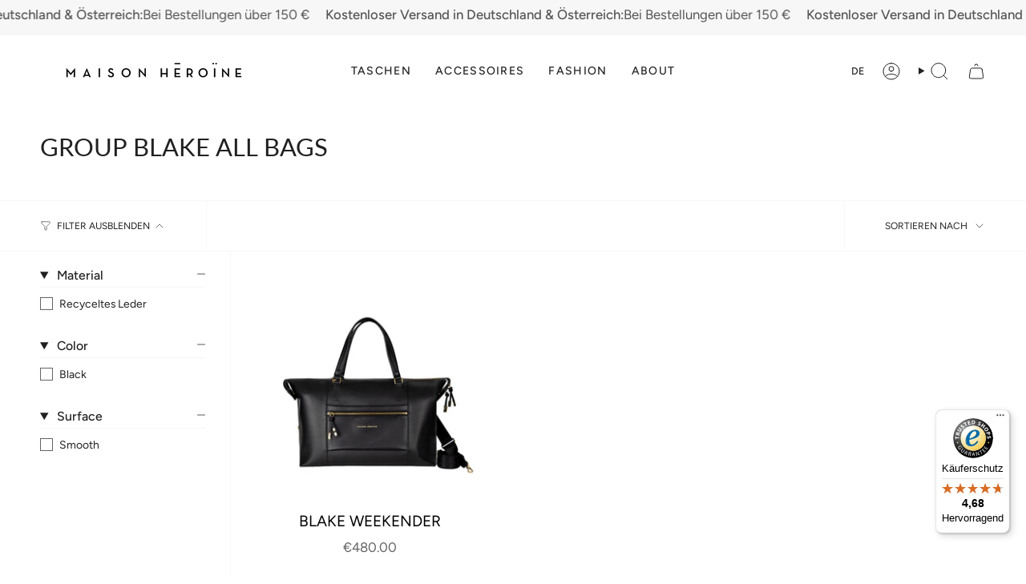

--- FILE ---
content_type: text/javascript
request_url: https://maisonheroine.com/cdn/shop/t/73/assets/theme.js?v=102137906138803003881731002544
body_size: 51442
content:
/*
* @license
* Broadcast Theme (c) Invisible Themes
*
* The contents of this file should not be modified.
* add any minor changes to assets/custom.js
*
*/
!function(t,e,s,i,o,n,r){"use strict";function a(t){t.querySelectorAll(".form-field").forEach((t=>{const e=t.querySelector("label"),s=t.querySelector("input, textarea");e&&s&&(s.addEventListener("keyup",(t=>{""!==t.target.value?e.classList.add("label--float"):e.classList.remove("label--float")})),s.value&&s.value.length&&e.classList.add("label--float"))}))}!function(){const t={NODE_ENV:"production"};try{if(process)return process.env=Object.assign({},process.env),void Object.assign(process.env,t)}catch(t){}globalThis.process={env:t}}(),window.theme=window.theme||{},window.theme.sizes={mobile:480,small:750,large:990,widescreen:1400},window.theme.focusable='button, [href], input, select, textarea, [tabindex]:not([tabindex="-1"])';let l=p();function c(){const t={};return t.windowHeight=Math.min(window.screen.height,window.innerHeight),t.footerHeight=m('[data-section-type*="footer"]'),t.headerHeight=m("[data-header-height]"),t.stickyHeaderHeight=document.querySelector("[data-header-sticky]")?t.headerHeight:0,t.collectionNavHeight=m("[data-collection-nav]"),t.logoHeight=function(){const t=m("[data-footer-logo]");return t>0?t+20:0}(),t}function h(){document.addEventListener("theme:resize",u),d()}function d(){const{windowHeight:t,headerHeight:e,logoHeight:s,footerHeight:i,collectionNavHeight:o}=c();document.documentElement.style.setProperty("--full-height",`${t}px`),document.documentElement.style.setProperty("--three-quarters",t*(3/4)+"px"),document.documentElement.style.setProperty("--two-thirds",t*(2/3)+"px"),document.documentElement.style.setProperty("--one-half",t/2+"px"),document.documentElement.style.setProperty("--one-third",t/3+"px"),document.documentElement.style.setProperty("--collection-nav-height",`${o}px`),document.documentElement.style.setProperty("--header-height",`${e}px`),document.documentElement.style.setProperty("--footer-height",`${i}px`),document.documentElement.style.setProperty("--content-full",t-e-s/2+"px"),document.documentElement.style.setProperty("--content-min",t-e-i+"px"),document.querySelector("[data-tracking-consent].popup-cookies--bottom")&&document.documentElement.style.setProperty("--cookie-bar-height",`${document.querySelector("[data-tracking-consent].popup-cookies--bottom").offsetHeight}px`)}function u(){const{windowHeight:t,headerHeight:e,logoHeight:s,footerHeight:i,collectionNavHeight:o}=c(),n=p();(n!==l||window.innerWidth>window.theme.sizes.mobile)&&(document.documentElement.style.setProperty("--full-height",`${t}px`),document.documentElement.style.setProperty("--three-quarters",t*(3/4)+"px"),document.documentElement.style.setProperty("--two-thirds",t*(2/3)+"px"),document.documentElement.style.setProperty("--one-half",t/2+"px"),document.documentElement.style.setProperty("--one-third",t/3+"px"),l=n),document.documentElement.style.setProperty("--collection-nav-height",`${o}px`),document.documentElement.style.setProperty("--header-height",`${e}px`),document.documentElement.style.setProperty("--footer-height",`${i}px`),document.documentElement.style.setProperty("--content-full",t-e-s/2+"px"),document.documentElement.style.setProperty("--content-min",t-e-i+"px"),document.querySelector("[data-tracking-consent].popup-cookies--bottom")&&document.documentElement.style.setProperty("--cookie-bar-height",`${document.querySelector("[data-tracking-consent].popup-cookies--bottom").offsetHeight}px`)}function p(){return window.matchMedia("(orientation: portrait)").matches?"portrait":window.matchMedia("(orientation: landscape)").matches?"landscape":void 0}function m(t){const e=document.querySelector(t);return e?e.offsetHeight:0}function v(t,e){let s;return function(){if(t){const i=()=>t.apply(this,arguments);clearTimeout(s),s=setTimeout(i,e)}}}function g(){return window.innerWidth||document.documentElement.clientWidth||document.body.clientWidth}function f(){return window.innerHeight||document.documentElement.clientHeight||document.body.clientHeight}function y(){return g()>=window.theme.sizes.small}function b(){return g()<window.theme.sizes.small}window.initialWindowHeight=Math.min(window.screen.height,window.innerHeight);let w=g(),E=f();let S=window.scrollY,L=null,k=null,A=null,C=null,T=0;function q(e){setTimeout((()=>{T&&clearTimeout(T),t.disablePageScroll(e.detail,{allowTouchMove:t=>"TEXTAREA"===t.tagName}),document.documentElement.setAttribute("data-scroll-locked","")}))}function x(t){const e=t.detail;e?T=setTimeout(M,e):M()}function M(){t.clearQueueScrollLocks(),t.enablePageScroll(),document.documentElement.removeAttribute("data-scroll-locked")}const P=(t,e="",s)=>{const i=s||document.createElement("div");return i.classList.add(e),t.parentNode.insertBefore(i,t),i.appendChild(t)};function I(t){t.querySelectorAll(".rte table").forEach((t=>{P(t,"rte__table-wrapper"),t.setAttribute("data-scroll-lock-scrollable","")}));t.querySelectorAll('.rte iframe[src*="youtube.com/embed"], .rte iframe[src*="player.vimeo"], .rte iframe#admin_bar_iframe').forEach((t=>{P(t,"rte__video-wrapper")}))}function H(t){const e=t.querySelectorAll("[data-aria-toggle]");e.length&&e.forEach((t=>{t.addEventListener("click",(function(t){t.preventDefault();const e=t.currentTarget;e.setAttribute("aria-expanded","false"==e.getAttribute("aria-expanded")?"true":"false");const s=e.getAttribute("aria-controls"),i=document.querySelector(`#${s}`),o=()=>{i.classList.remove("expanding"),i.removeEventListener("transitionend",o)},n=()=>{i.classList.add("expanding"),i.removeEventListener("transitionstart",n)};i.addEventListener("transitionstart",n),i.addEventListener("transitionend",o),i.classList.toggle("expanded")}))}))}const O="is-loading",B="img.is-loading";function D(t,e){e=e||{};var s=t.tabIndex;t.tabIndex=-1,t.dataset.tabIndex=s,t.focus(),void 0!==e.className&&t.classList.add(e.className),t.addEventListener("blur",(function i(o){o.target.removeEventListener(o.type,i),t.tabIndex=s,delete t.dataset.tabIndex,void 0!==e.className&&t.classList.remove(e.className)}))}function F(t){return Array.prototype.slice.call(t.querySelectorAll("[tabindex],[draggable],a[href],area,button:enabled,input:not([type=hidden]):enabled,object,select:enabled,textarea:enabled")).filter((function(t){return!(!(t.offsetWidth||t.offsetHeight||t.getClientRects().length)||(e=t,s=window.getComputedStyle(e),"none"===s.display||"hidden"===s.visibility));var e,s}))}var $={};function _(t,e){e=e||{};var s=F(t),i=e.elementToFocus||t,o=s[0],n=s[s.length-1];N(),$.focusin=function(e){t!==e.target&&!t.contains(e.target)&&o&&o===e.target&&o.focus(),e.target!==t&&e.target!==n&&e.target!==o||document.addEventListener("keydown",$.keydown)},$.focusout=function(){document.removeEventListener("keydown",$.keydown)},$.keydown=function(e){"Tab"===e.code&&(e.target!==n||e.shiftKey||(e.preventDefault(),o.focus()),e.target!==t&&e.target!==o||!e.shiftKey||(e.preventDefault(),n.focus()))},document.addEventListener("focusout",$.focusout),document.addEventListener("focusin",$.focusin),D(i,e)}function N(){document.removeEventListener("focusin",$.focusin),document.removeEventListener("focusout",$.focusout),document.removeEventListener("keydown",$.keydown)}function R(){window.accessibility.lastElement&&document.body.classList.contains("is-focused")&&setTimeout((()=>{var t;null===(t=window.accessibility.lastElement)||void 0===t||t.focus()}))}var W=Object.freeze({__proto__:null,forceFocus:D,focusHash:function(t){t=t||{};var e=window.location.hash,s=document.getElementById(e.slice(1));if(s&&t.ignore&&s.matches(t.ignore))return!1;e&&s&&D(s,t)},bindInPageLinks:function(t){return t=t||{},Array.prototype.slice.call(document.querySelectorAll('a[href^="#"]')).filter((function(e){if("#"===e.hash||""===e.hash)return!1;if(t.ignore&&e.matches(t.ignore))return!1;if(s=e.hash.substr(1),null===document.getElementById(s))return!1;var s,i=document.querySelector(e.hash);return!!i&&(e.addEventListener("click",(function(){D(i,t)})),!0)}))},focusable:F,trapFocus:_,removeTrapFocus:N,autoFocusLastElement:R,accessibleLinks:function(t,e){if("string"!=typeof t)throw new TypeError(t+" is not a String.");if(0!==(t=document.querySelectorAll(t)).length){(e=e||{}).messages=e.messages||{};var s,i,o,n={newWindow:e.messages.newWindow||"Opens in a new window.",external:e.messages.external||"Opens external website.",newWindowExternal:e.messages.newWindowExternal||"Opens external website in a new window."},r=e.prefix||"a11y",a={newWindow:r+"-new-window-message",external:r+"-external-message",newWindowExternal:r+"-new-window-external-message"};t.forEach((function(t){var e=t.getAttribute("target"),s=t.getAttribute("rel"),i=function(t){return t.hostname!==window.location.hostname}(t),o="_blank"===e,n=null===s||-1===s.indexOf("noopener");if(o&&n){var r=null===s?"noopener":s+" noopener";t.setAttribute("rel",r)}i&&o?t.setAttribute("aria-describedby",a.newWindowExternal):i?t.setAttribute("aria-describedby",a.external):o&&t.setAttribute("aria-describedby",a.newWindow)})),s=n,i=document.createElement("ul"),o=Object.keys(s).reduce((function(t,e){return t+"<li id="+a[e]+">"+s[e]+"</li>"}),""),i.setAttribute("hidden",!0),i.innerHTML=o,document.body.appendChild(i)}}});const z='input[type="search"]',U='[aria-selected="true"] a',V='button[type="reset"]',j="hidden";let X=class extends HTMLElement{toggleResetButton(){const t=this.resetButton.classList.contains(j);this.input.value.length>0&&t?this.resetButton.classList.remove(j):0!==this.input.value.length||t||this.resetButton.classList.add(j)}onChange(){this.toggleResetButton()}shouldResetForm(){return!document.querySelector(U)}onFormReset(t){t.preventDefault(),this.shouldResetForm()&&(this.input.value="",this.toggleResetButton(),t.target.querySelector(z).focus())}constructor(){super(),this.input=this.querySelector(z),this.resetButton=this.querySelector(V),this.input&&(this.input.form.addEventListener("reset",this.onFormReset.bind(this)),this.input.addEventListener("input",v((t=>{this.onChange(t)}),300).bind(this)))}};customElements.define("header-search-form",X);const J='[role="option"]',Y='[aria-selected="true"]',Q="[data-popular-searches]",G="predictive-search",K="[data-predictive-search-results]",Z="[data-predictive-search-status]",tt='input[type="search"]',et="[data-popdown]",st="[data-predictive-search-live-region-count-value]",it="[data-search-results-groups-wrapper]",ot="[data-predictive-search-search-for-text]",nt="#shopify-section-predictive-search",rt='[aria-selected="true"] a',at='[aria-selected="true"] a, button[aria-selected="true"]';let lt=class extends X{connectedCallback(){this.input.addEventListener("focus",this.onFocus.bind(this)),this.input.form.addEventListener("submit",this.onFormSubmit.bind(this)),this.addEventListener("focusout",this.onFocusOut.bind(this)),this.addEventListener("keyup",this.onKeyup.bind(this)),this.addEventListener("keydown",this.onKeydown.bind(this))}getQuery(){return this.input.value.trim()}onChange(){super.onChange();const t=this.getQuery();var e;this.searchTerm&&t.startsWith(this.searchTerm)||(null===(e=this.querySelector(it))||void 0===e||e.remove());this.updateSearchForTerm(this.searchTerm,t),this.searchTerm=t,this.searchTerm.length?this.getSearchResults(this.searchTerm):this.reset()}onFormSubmit(t){this.getQuery().length&&!this.querySelector(rt)||t.preventDefault()}onFormReset(t){super.onFormReset(t),super.shouldResetForm()&&(this.searchTerm="",this.abortController.abort(),this.abortController=new AbortController,this.closeResults(!0))}shouldResetForm(){return!document.querySelector(rt)}onFocus(){const t=this.getQuery();t.length&&(this.searchTerm!==t?this.onChange():"true"===this.getAttribute("results")?this.open():this.getSearchResults(this.searchTerm))}onFocusOut(){setTimeout((()=>{this.contains(document.activeElement)||this.close()}))}onKeyup(t){switch(this.getQuery().length||this.close(!0),t.preventDefault(),t.code){case"ArrowUp":this.switchOption("up");break;case"ArrowDown":this.switchOption("down");break;case"Enter":this.selectOption()}}onKeydown(t){"ArrowUp"!==t.code&&"ArrowDown"!==t.code||t.preventDefault()}updateSearchForTerm(t,e){const s=this.querySelector(ot),i=null==s?void 0:s.innerText;if(i){var o;if((null===(o=i.match(new RegExp(t,"g")))||void 0===o?void 0:o.length)>1)return;const n=i.replace(t,e);s.innerText=n}}switchOption(t){if(!this.getAttribute("open"))return;const e="up"===t,s=this.querySelector(Y),i=Array.from(this.querySelectorAll(J)).filter((t=>null!==t.offsetParent));let o=0;if(e&&!s)return;let n=-1,r=0;for(;-1===n&&r<=i.length;)i[r]===s&&(n=r),r++;if(this.statusElement.textContent="",!e&&s?o=n===i.length-1?0:n+1:e&&(o=0===n?i.length-1:n-1),o===n)return;const a=i[o];a.setAttribute("aria-selected",!0),s&&s.setAttribute("aria-selected",!1),this.input.setAttribute("aria-activedescendant",a.id)}selectOption(){const t=this.querySelector(at);t&&t.click()}getSearchResults(t){const e=t.replace(" ","-").toLowerCase();this.setLiveRegionLoadingState(),this.cachedResults[e]?this.renderSearchResults(this.cachedResults[e]):fetch(`${theme.routes.predictive_search_url}?q=${encodeURIComponent(t)}&section_id=predictive-search`,{signal:this.abortController.signal}).then((t=>{if(!t.ok){var e=new Error(t.status);throw this.close(),e}return t.text()})).then((t=>{const s=(new DOMParser).parseFromString(t,"text/html").querySelector(nt).innerHTML;this.allPredictiveSearchInstances.forEach((t=>{t.cachedResults[e]=s})),this.renderSearchResults(s)})).catch((t=>{if(20!==(null==t?void 0:t.code))throw this.close(),t}))}setLiveRegionLoadingState(){this.statusElement=this.statusElement||this.querySelector(Z),this.loadingText=this.loadingText||this.getAttribute("data-loading-text"),this.setLiveRegionText(this.loadingText),this.setAttribute("loading",!0)}setLiveRegionText(t){this.statusElement.setAttribute("aria-hidden","false"),this.statusElement.textContent=t,setTimeout((()=>{this.statusElement.setAttribute("aria-hidden","true")}),1e3)}renderSearchResults(t){this.predictiveSearchResults.innerHTML=t,this.setAttribute("results",!0),this.setLiveRegionResults(),this.open()}setLiveRegionResults(){this.removeAttribute("loading"),this.setLiveRegionText(this.querySelector(st).textContent)}open(){this.setAttribute("open",!0),this.input.setAttribute("aria-expanded",!0),this.isOpen=!0,this.predictiveSearchResults.style.setProperty("--full-screen",`${window.visualViewport.height}px`)}close(t=!1){this.closeResults(t),this.isOpen=!1,this.predictiveSearchResults.style.removeProperty("--full-screen")}closeResults(t=!1){var e;t&&(this.input.value="",this.removeAttribute("results"));const s=this.querySelector(Y);s&&s.setAttribute("aria-selected",!1),this.input.setAttribute("aria-activedescendant",""),this.removeAttribute("loading"),this.removeAttribute("open"),this.input.setAttribute("aria-expanded",!1),null===(e=this.predictiveSearchResults)||void 0===e||e.removeAttribute("style")}reset(){this.predictiveSearchResults.innerHTML="",this.input.val="",this.a11y.removeTrapFocus(),this.popularSearches&&(this.input.dispatchEvent(new Event("blur",{bubbles:!1})),this.a11y.trapFocus(this.searchPopdown,{elementToFocus:this.input}))}constructor(){var t;super(),this.a11y=W,this.abortController=new AbortController,this.allPredictiveSearchInstances=document.querySelectorAll(G),this.cachedResults={},this.input=this.querySelector(tt),this.isOpen=!1,this.predictiveSearchResults=this.querySelector(K),this.searchPopdown=this.closest(et),this.popularSearches=null===(t=this.searchPopdown)||void 0===t?void 0:t.querySelector(Q),this.searchTerm=""}};const ct="[data-popout-list]",ht="[data-popout-toggle]",dt="[data-popout-toggle-text]",ut="[data-popout-input]",pt="[data-popout-option]",mt="[data-product-image]",vt="[data-grid-item]",gt="popout-list--visible",ft="is-visible",yt="is-active",bt="select-popout--top",wt="aria-expanded",Et="aria-current",St="data-value",Lt="data-popout-toggle-text",kt="submit";let At=class extends HTMLElement{connectedCallback(){this.popoutList=this.querySelector(ct),this.popoutToggle=this.querySelector(ht),this.popoutToggleText=this.querySelector(dt),this.popoutInput=this.querySelector(ut),this.popoutOptions=this.querySelectorAll(pt),this.productGridItem=this.popoutList.closest(vt),this.fireSubmitEvent=this.hasAttribute(kt),this.popupToggleFocusoutEvent=t=>this.onPopupToggleFocusout(t),this.popupListFocusoutEvent=t=>this.onPopupListFocusout(t),this.popupToggleClickEvent=t=>this.onPopupToggleClick(t),this.keyUpEvent=t=>this.onKeyUp(t),this.bodyClickEvent=t=>this.onBodyClick(t),this._connectOptions(),this._connectToggle(),this._onFocusOut(),this.popupListMaxWidth()}onPopupToggleClick(t){const e="true"===t.currentTarget.getAttribute(wt);if(this.productGridItem){const t=this.productGridItem.querySelector(mt);t&&t.classList.toggle(ft,!e),this.popoutList.style.maxHeight=`${Math.abs(this.popoutToggle.getBoundingClientRect().bottom-this.productGridItem.getBoundingClientRect().bottom)}px`}t.currentTarget.setAttribute(wt,!e),this.popoutList.classList.toggle(gt),this.popupListMaxWidth(),this.toggleListPosition(),document.body.addEventListener("click",this.bodyClickEvent)}onPopupToggleFocusout(t){this.contains(t.relatedTarget)||this._hideList()}onPopupListFocusout(t){const e=t.currentTarget.contains(t.relatedTarget);this.popoutList.classList.contains(gt)&&!e&&this._hideList()}toggleListPosition(){const t="true"===this.querySelector(ht).getAttribute(wt),e=window.innerHeight,s=this.popoutList.getBoundingClientRect().bottom,i=()=>{this.classList.remove(bt),this.popoutList.removeEventListener("transitionend",i)};t?e<s&&this.classList.add(bt):this.popoutList.addEventListener("transitionend",i)}popupListMaxWidth(){this.popoutList.style.setProperty("--max-width","100vw"),requestAnimationFrame((()=>{this.popoutList.style.setProperty("--max-width",`${parseInt(document.body.clientWidth-this.popoutList.getBoundingClientRect().left)}px`)}))}popupOptionsClick(t){if("#"===t.target.closest(pt).attributes.href.value){t.preventDefault();const e=t.currentTarget.hasAttribute(St)?t.currentTarget.getAttribute(St):"";if(this.popoutInput.value=e,this.popoutInput.disabled&&this.popoutInput.removeAttribute("disabled"),this.fireSubmitEvent)this._submitForm(e);else{const s=t.currentTarget.parentElement,i=this.popoutList.querySelector(`.${yt}`),o=this.popoutList.querySelector(`[${Et}]`);this.popoutInput.dispatchEvent(new Event("change")),i&&(i.classList.remove(yt),s.classList.add(yt)),"quantity"!=this.popoutInput.name||s.nextSibling||this.classList.add(yt),o&&o.hasAttribute(`${Et}`)&&(o.removeAttribute(`${Et}`),t.currentTarget.setAttribute(`${Et}`,"true")),""!==e&&(this.popoutToggleText.innerHTML=e,this.popoutToggleText.hasAttribute(Lt)&&""!==this.popoutToggleText.getAttribute(Lt)&&this.popoutToggleText.setAttribute(Lt,e)),this.onPopupToggleFocusout(t),this.onPopupListFocusout(t)}}}onKeyUp(t){"Escape"===t.code&&(this._hideList(),this.popoutToggle.focus())}onBodyClick(t){const e=this.contains(t.target);this.popoutList.classList.contains(gt)&&!e&&this._hideList()}_connectToggle(){this.popoutToggle.addEventListener("click",this.popupToggleClickEvent)}_connectOptions(){this.popoutOptions.length&&this.popoutOptions.forEach((t=>{t.addEventListener("click",(t=>this.popupOptionsClick(t)))}))}_onFocusOut(){this.addEventListener("keyup",this.keyUpEvent),this.popoutToggle.addEventListener("focusout",this.popupToggleFocusoutEvent),this.popoutList.addEventListener("focusout",this.popupListFocusoutEvent)}_submitForm(){const t=this.closest("form");t&&t.submit()}_hideList(){this.popoutList.classList.remove(gt),this.popoutToggle.setAttribute(wt,!1),this.toggleListPosition(),document.body.removeEventListener("click",this.bodyClickEvent)}constructor(){super()}},Ct=class extends HTMLElement{connectedCallback(){this.input=this.querySelector("input"),this.changeEvent=new Event("change",{bubbles:!0}),this.buttonClickEvent=this.onButtonClick.bind(this),this.onQuantityChangeEvent=this.onQuantityChange.bind(this),this.input.addEventListener("change",this.onQuantityChangeEvent),this.querySelectorAll("button").forEach((t=>t.addEventListener("click",this.buttonClickEvent)))}onButtonClick(t){t.preventDefault();const e=this.input.value,s="BUTTON"==t.target.nodeName?t.target:t.target.closest("button");"increase"===s.name&&this.input.stepUp(),"decrease"===s.name&&this.input.stepDown(),e!==this.input.value&&this.input.dispatchEvent(this.changeEvent)}onQuantityChange(){"updates[]"==this.input.name&&this.updateCart()}updateCart(){""!==this.quantityValue&&this.dispatchEvent(new CustomEvent("theme:cart:update",{bubbles:!0,detail:{id:this.input.dataset.id,quantity:this.input.value}}))}constructor(){super()}};const Tt="[data-aos]:not(.aos-animate)",qt="[data-aos-anchor]",xt="[data-aos]:not([data-aos-anchor]):not(.aos-animate)",Mt="aos-animate",Pt={attributes:!1,childList:!0,subtree:!0};let It=[];const Ht=t=>{for(const e of t)if("childList"===e.type){const t=e.target,s=t.querySelectorAll(Tt),i=t.querySelectorAll(qt);s.length&&s.forEach((t=>{Ot.observe(t)})),i.length&&Dt(i)}},Ot=new IntersectionObserver(((t,e)=>{t.forEach((t=>{t.isIntersecting&&(t.target.classList.add(Mt),e.unobserve(t.target))}))}),{root:null,rootMargin:"0px",threshold:[0,.1,.25,.5,.75,1]}),Bt=new IntersectionObserver(((t,e)=>{t.forEach((t=>{if(t.intersectionRatio){const s=t.target.querySelectorAll(Tt);s.length&&s.forEach((t=>{t.classList.add(Mt)})),e.unobserve(t.target)}}))}),{root:null,rootMargin:"0px",threshold:[.1,.25,.5,.75,1]});function Dt(t){t.length&&t.forEach((t=>{const e=t.dataset.aosAnchor;if(e&&-1===It.indexOf(e)){const t=document.querySelector(e);t&&(Bt.observe(t),It.push(e))}}))}const Ft="[data-deferred-media-button]",$t="video, model-viewer, iframe",_t='[data-host="youtube"]',Nt='[data-host="vimeo"]',Rt="[data-grid-item]",Wt=".shopify-section",zt="template",Ut="video",Vt="product-model",jt="loaded",Xt="autoplay";let Jt=class extends HTMLElement{connectedCallback(){this.productGridItem&&(this.section.addEventListener("mouseover",this.mouseOverEvent,{once:!0}),this.addEventListener("mouseenter",this.mouseEnterEvent),this.addEventListener("mouseleave",this.mouseLeaveEvent))}disconnectedCallback(){this.productGridItem&&(this.section.removeEventListener("mouseover",this.mouseOverEvent,{once:!0}),this.removeEventListener("mouseenter",this.mouseEnterEvent),this.removeEventListener("mouseleave",this.mouseLeaveEvent))}mouseEnterActions(){this.hovered=!0,this.videoActions(),this.getAttribute(jt)||this.loadContent()}mouseLeaveActions(){this.hovered=!1,this.videoActions()}videoActions(){if(this.getAttribute(jt)){const t=this.querySelector(_t),e=this.querySelector(Nt),s=t||e,i=this.querySelector(Ut);if(s){let t=this.hovered?"playVideo":"pauseVideo",i=`{"event":"command","func":"${t}","args":""}`;e&&(t=this.hovered?"play":"pause",i=`{"method":"${t}"}`),s.contentWindow.postMessage(i,"*"),s.addEventListener("load",(t=>{this.videoActions()}))}else i&&(this.hovered?i.play():i.pause())}}loadContent(t=!0){if(this.pauseAllMedia(),!this.getAttribute(jt)){const e=document.createElement("div"),s=this.querySelector(zt).content.firstElementChild.cloneNode(!0);e.appendChild(s),this.setAttribute(jt,!0);const i=this.appendChild(e.querySelector($t));t&&i.focus(),"VIDEO"==i.nodeName&&i.getAttribute(Xt)&&i.play(),this.productGridItem&&this.videoActions()}}pauseAllMedia(){document.querySelectorAll(_t).forEach((t=>{t.contentWindow.postMessage('{"event":"command","func":"pauseVideo","args":""}',"*")})),document.querySelectorAll(Nt).forEach((t=>{t.contentWindow.postMessage('{"method":"pause"}',"*")})),document.querySelectorAll(Ut).forEach((t=>t.pause())),document.querySelectorAll(Vt).forEach((t=>{t.modelViewerUI&&t.modelViewerUI.pause()}))}constructor(){super();const t=this.querySelector(Ft);null==t||t.addEventListener("click",this.loadContent.bind(this)),this.section=this.closest(Wt),this.productGridItem=this.closest(Rt),this.hovered=!1,this.mouseEnterEvent=()=>this.mouseEnterActions(),this.mouseLeaveEvent=()=>this.mouseLeaveActions()}};const Yt="product-modal",Qt="[data-popup-close]",Gt="[data-notification-form]",Kt="has-success";let Zt=class extends HTMLElement{connectedCallback(){this.checkState(),this.notificationForm.addEventListener("submit",(t=>this.notificationSubmitEvent(t))),this.popupClose.addEventListener("click",(()=>{this.removeStorage()}))}checkState(){-1!==window.location.search.indexOf("?contact_posted=true")&&(this.closest(Yt).classList.add(Kt),this.popup.removeAttribute("inert"),"function"==typeof this.popup.showModal?this.popup.showModal():this.popup.setAttribute("open",""))}notificationSubmitEvent(t){this.preventSubmit&&(t.preventDefault(),this.removeStorage(),this.writeStorage(),this.preventSubmit=!1,this.notificationForm.submit())}writeStorage(){void 0!==window.sessionStorage&&window.sessionStorage.setItem("notification_form_id",this.notificationForm.id)}removeStorage(){window.sessionStorage.removeItem("notification_form_id")}constructor(){super(),this.notificationForm=this.querySelector(Gt),this.preventSubmit=!0,this.popup=this.closest("dialog"),this.popupClose=this.popup.querySelector(Qt)}};const te="is-visible";class ee{init(){var t;const e={root:this.container,threshold:[.01,.5,.75,.99]};this.observer=new IntersectionObserver((t=>{t.forEach((t=>{t.intersectionRatio>=.99?t.target.classList.add(te):t.target.classList.remove(te)}))}),e),null===(t=this.container.querySelectorAll(this.itemSelector))||void 0===t||t.forEach((t=>{this.observer.observe(t)}))}destroy(){this.observer.disconnect()}constructor(t,e){t&&e&&(this.observer=null,this.container=t,this.itemSelector=e,this.init())}}const se="is-dragging",ie="is-enabled",oe="is-scrolling",ne="is-visible",re="[data-grid-item]";class ae{handleMouseDown(t){t.preventDefault(),this.isDown=!0,this.startX=t.pageX-this.slider.offsetLeft,this.scrollLeft=this.slider.scrollLeft,this.cancelMomentumTracking()}handleMouseLeave(){this.isDown&&(this.isDown=!1,this.beginMomentumTracking())}handleMouseUp(){this.isDown=!1,this.beginMomentumTracking()}handleMouseMove(t){if(!this.isDown)return;t.preventDefault();const e=1*(t.pageX-this.slider.offsetLeft-this.startX),s=this.slider.scrollLeft,i=e>0?1:-1;this.slider.classList.add(se,oe),this.slider.scrollLeft=this.scrollLeft-e,this.slider.scrollLeft!==s&&(this.velX=this.slider.scrollLeft-s||i)}handleMouseWheel(){this.cancelMomentumTracking(),this.slider.classList.remove(oe)}beginMomentumTracking(){this.isScrolling=!1,this.slider.classList.remove(se),this.cancelMomentumTracking(),this.scrollToSlide()}cancelMomentumTracking(){cancelAnimationFrame(this.scrollAnimation)}scrollToSlide(){if(!this.velX&&!this.isScrolling)return;const t=this.slider.querySelector(`${re}.${ne}`);if(!t)return;const e=parseInt(window.getComputedStyle(t).marginRight)||0,s=t.offsetWidth+e,i=t.offsetLeft,o=this.velX>0?1:-1,n=Math.floor(Math.abs(this.velX)/100)||1;this.startPosition=this.slider.scrollLeft,this.distance=i-this.startPosition,this.startTime=performance.now(),this.isScrolling=!0,o<0&&this.velX<s&&(this.distance-=s*n),o>0&&this.velX<s&&(this.distance+=s*n),this.scrollAnimation=requestAnimationFrame(this.scrollStep)}scrollStep(){const t=performance.now()-this.startTime,e=parseFloat(this.easeOutCubic(Math.min(t,this.duration))).toFixed(1);this.slider.scrollLeft=e,t<this.duration?this.scrollAnimation=requestAnimationFrame(this.scrollStep):(this.slider.classList.remove(oe),this.velX=0,this.isScrolling=!1)}easeOutCubic(t){return t/=this.duration,t--,this.distance*(t*t*t+1)+this.startPosition}destroy(){this.slider.classList.remove(ie),this.slider.removeEventListener("mousedown",this.handleMouseDown),this.slider.removeEventListener("mouseleave",this.handleMouseLeave),this.slider.removeEventListener("mouseup",this.handleMouseUp),this.slider.removeEventListener("mousemove",this.handleMouseMove),this.slider.removeEventListener("wheel",this.handleMouseWheel)}constructor(t){this.slider=t,this.isDown=!1,this.startX=0,this.scrollLeft=0,this.velX=0,this.scrollAnimation=null,this.isScrolling=!1,this.duration=800,this.scrollStep=this.scrollStep.bind(this),this.scrollToSlide=this.scrollToSlide.bind(this),this.handleMouseDown=this.handleMouseDown.bind(this),this.handleMouseLeave=this.handleMouseLeave.bind(this),this.handleMouseUp=this.handleMouseUp.bind(this),this.handleMouseMove=this.handleMouseMove.bind(this),this.handleMouseWheel=this.handleMouseWheel.bind(this),this.slider.addEventListener("mousedown",this.handleMouseDown),this.slider.addEventListener("mouseleave",this.handleMouseLeave),this.slider.addEventListener("mouseup",this.handleMouseUp),this.slider.addEventListener("mousemove",this.handleMouseMove),this.slider.addEventListener("wheel",this.handleMouseWheel,{passive:!0}),this.slider.classList.add(ie)}}const le="[data-button-arrow]",ce="[data-collection-image]",he="[data-column-image]",de="[data-product-image]",ue="[data-grid-item]",pe="[data-grid-slider]",me="data-button-prev",ve="data-button-next",ge="align-arrows",fe="slider__arrows",ye="is-visible",be="scroll-snap-disabled";class we extends HTMLElement{connectedCallback(){this.init(),this.addEventListener("theme:grid-slider:init",this.init)}init(){var t;this.slider=this.querySelector(pe),this.slides=this.querySelectorAll(ue),this.buttons=this.querySelectorAll(le),this.slider.classList.add(be),this.toggleSlider(),document.addEventListener("theme:resize:width",this.toggleSlider),(t=this,new Promise((e=>{const s=t.querySelectorAll("[data-aos]");let i=0;function o(t){i++,i===s.length&&e(),t.target.removeEventListener("animationend",o)}s.forEach((t=>{t.addEventListener("animationend",o)}))}))).then((()=>{this.slider.classList.remove(be)}))}toggleSlider(){if(!(this.slider.clientWidth<this.getSlidesWidth())||!y()&&window.theme.touch)this.destroy();else{if(this.isInitialized)return;this.slidesObserver=new ee(this.slider,ue),this.initArrows(),this.isInitialized=!0,this.draggableSlider=new ae(this.slider)}}initArrows(){if(!this.buttons.length){const t=document.createElement("div");t.classList.add(fe),t.innerHTML=theme.sliderArrows.prev+theme.sliderArrows.next,this.append(t),this.buttons=this.querySelectorAll(le),this.buttonPrev=this.querySelector(`[${me}]`),this.buttonNext=this.querySelector(`[${ve}]`)}this.toggleArrowsObserver(),this.hasAttribute(ge)&&(this.positionArrows(),this.arrowsResizeObserver()),this.buttons.forEach((t=>{t.addEventListener("click",this.onButtonArrowClick)}))}buttonArrowClickEvent(t){t.preventDefault();const e=this.slider.querySelector(`${ue}.${ye}`);let s=null;t.target.hasAttribute(me)&&(s=null==e?void 0:e.previousElementSibling),t.target.hasAttribute(ve)&&(s=null==e?void 0:e.nextElementSibling),this.goToSlide(s)}removeArrows(){var t;null===(t=this.querySelector(`.${fe}`))||void 0===t||t.remove()}goToSlide(t){t&&this.slider.scrollTo({top:0,left:t.offsetLeft,behavior:"smooth"})}getSlidesWidth(){var t;return(null===(t=this.slider.querySelector(ue))||void 0===t?void 0:t.clientWidth)*this.slider.querySelectorAll(ue).length}toggleArrowsObserver(){if(this.buttonPrev&&this.buttonNext){const t=this.slides.length,e=this.slides[0],s=this.slides[t-1],i={attributes:!0,childList:!1,subtree:!1},o=t=>{for(const i of t)if("attributes"===i.type){const t=i.target,o=Boolean(t.classList.contains(ye));t==e&&(this.buttonPrev.disabled=o),t==s&&(this.buttonNext.disabled=o)}};e&&s&&(this.firstLastSlidesObserver=new MutationObserver(o),this.firstLastSlidesObserver.observe(e,i),this.firstLastSlidesObserver.observe(s,i))}}positionArrows(){const t=this.slider.querySelector(de)||this.slider.querySelector(ce)||this.slider.querySelector(he)||this.slider;t&&this.style.setProperty("--button-position",t.clientHeight/2+"px")}arrowsResizeObserver(){document.addEventListener("theme:resize:width",this.positionArrows)}disconnectedCallback(){this.destroy(),document.removeEventListener("theme:resize:width",this.toggleSlider)}destroy(){var t,e;this.isInitialized=!1,null===(t=this.draggableSlider)||void 0===t||t.destroy(),this.draggableSlider=null,null===(e=this.slidesObserver)||void 0===e||e.destroy(),this.slidesObserver=null,this.removeArrows(),document.removeEventListener("theme:resize:width",this.positionArrows)}constructor(){super(),this.isInitialized=!1,this.draggableSlider=null,this.positionArrows=this.positionArrows.bind(this),this.onButtonArrowClick=t=>this.buttonArrowClickEvent(t),this.slidesObserver=null,this.firstLastSlidesObserver=null,this.isDragging=!1,this.toggleSlider=this.toggleSlider.bind(this)}}const Ee="time",Se="[data-days]",Le="[data-hours]",ke="[data-minutes]",Ae="[data-seconds]",Ce=".shopify-section",Te="[data-countdown-block]",qe="[data-ticker-text]",xe="data-expiration-behavior",Me="data-clone",Pe="show-message",Ie="hidden",He="hide-section",Oe="show-message";let Be=class extends HTMLElement{connectedCallback(){isNaN(this.endDate)||this.endDate<=Date.now()?this.onComplete():(this.update(),this.interval=setInterval(this.update,1e3))}disconnectedCallback(){this.stopTimer()}convertTime(t){const e=this.formatDigits(parseInt(t/this.daysInMs,10));t-=e*this.daysInMs;const s=this.formatDigits(parseInt(t/this.hoursInMs,10));t-=s*this.hoursInMs;const i=this.formatDigits(parseInt(t/this.minutesInMs,10));t-=i*this.minutesInMs;return{days:e,hours:s,minutes:i,seconds:this.formatDigits(parseInt(t/this.secondsInMs,10))}}formatDigits(t){return t<10&&(t="0"+t),t}render(t){this.days.textContent=t.days,this.hours.textContent=t.hours,this.minutes.textContent=t.minutes,this.seconds.textContent=t.seconds}stopTimer(){clearInterval(this.interval)}onComplete(){var t,e;(this.render({days:0,hours:0,minutes:0,seconds:0}),this.shouldHideOnComplete)&&(null===(t=this.countdownParent)||void 0===t||t.classList.add(Ie),null===(e=this.countdownParent)||void 0===e||e.dispatchEvent(new CustomEvent("theme:countdown:hide",{detail:{element:this},bubbles:!0})));if(this.shouldShowMessage){var s,i;if(null===(s=this.classList)||void 0===s||s.add(Pe),this.closest(qe).hasAttribute(Me))return;null===(i=this.countdownParent)||void 0===i||i.dispatchEvent(new CustomEvent("theme:countdown:expire",{bubbles:!0}))}}update(){const t=(new Date).getTime(),e=this.endDate-t;e<1e3&&(this.stopTimer(),this.onComplete());const s=this.convertTime(e);this.render(s)}constructor(){super(),this.section=this.closest(Ce),this.countdownParent=this.closest(Te)||this.section,this.expirationBehavior=this.getAttribute(xe),this.time=this.querySelector(Ee),this.days=this.querySelector(Se),this.hours=this.querySelector(Le),this.minutes=this.querySelector(ke),this.seconds=this.querySelector(Ae),this.endDate=Date.parse(this.time.dateTime),this.daysInMs=864e5,this.hoursInMs=this.daysInMs/24,this.minutesInMs=this.hoursInMs/60,this.secondsInMs=this.minutesInMs/60,this.shouldHideOnComplete=this.expirationBehavior===He,this.shouldShowMessage=this.expirationBehavior===Oe,this.update=this.update.bind(this)}};window.requestIdleCallback=window.requestIdleCallback||function(t){var e=Date.now();return setTimeout((function(){t({didTimeout:!1,timeRemaining:function(){return Math.max(0,50-(Date.now()-e))}})}),1)},window.cancelIdleCallback=window.cancelIdleCallback||function(t){clearTimeout(t)},window.theme.settings.enableAnimations&&(!function(){const t=document.querySelectorAll(xt);t.length&&t.forEach((t=>{Ot.observe(t)}))}(),function(){const t=document.querySelectorAll(qt);t.length&&Dt(t)}(),new MutationObserver(Ht).observe(document.body,Pt),document.addEventListener("shopify:section:unload",(t=>{var e;const s="#"+(null===(e=t.target.querySelector("[data-section-id]"))||void 0===e?void 0:e.id),i=It.indexOf(s);-1!==i&&It.splice(i,1)}))),window.addEventListener("resize",v((function(){document.dispatchEvent(new CustomEvent("theme:resize",{bubbles:!0})),w!==g()&&(document.dispatchEvent(new CustomEvent("theme:resize:width",{bubbles:!0})),w=g()),E!==f()&&(document.dispatchEvent(new CustomEvent("theme:resize:height",{bubbles:!0})),E=f())}),50)),function(){let t;window.addEventListener("scroll",(function(){t&&window.cancelAnimationFrame(t),t=window.requestAnimationFrame((function(){!function(){const t=window.scrollY;t>S?(k=!0,L=!1):t<S?(k=!1,L=!0):(L=null,k=null),S=t,document.dispatchEvent(new CustomEvent("theme:scroll",{detail:{up:L,down:k,position:t},bubbles:!1})),L&&!A&&document.dispatchEvent(new CustomEvent("theme:scroll:up",{detail:{position:t},bubbles:!1})),k&&!C&&document.dispatchEvent(new CustomEvent("theme:scroll:down",{detail:{position:t},bubbles:!1})),C=k,A=L}()}))}),{passive:!0}),window.addEventListener("theme:scroll:lock",q),window.addEventListener("theme:scroll:unlock",x)}(),"ontouchstart"in window||navigator.maxTouchPoints>0||navigator.msMaxTouchPoints>0?(document.documentElement.className=document.documentElement.className.replace("no-touch","supports-touch"),window.theme.touch=!0):window.theme.touch=!1,d(),document.addEventListener("load",(t=>{"img"==t.target.tagName.toLowerCase()&&t.target.classList.contains(O)&&(t.target.classList.remove(O),t.target.parentNode.classList.remove(O),t.target.parentNode.parentNode.classList.contains(O)&&t.target.parentNode.parentNode.classList.remove(O))}),!0),window.addEventListener("DOMContentLoaded",(()=>{h(),H(document),a(document),I(document),document.querySelectorAll(B).forEach((t=>{t.complete&&(t.classList.remove(O),t.parentNode.classList.remove(O),t.parentNode.parentNode.classList.contains(O)&&t.parentNode.parentNode.classList.remove(O))})),document.body.classList.add("is-loaded"),requestIdleCallback((()=>{Shopify.visualPreviewMode&&document.documentElement.classList.add("preview-mode")}))})),document.addEventListener("shopify:section:load",(t=>{const e=t.target;a(e),I(e),H(document),h()})),customElements.get("popout-select")||customElements.define("popout-select",At),customElements.get("quantity-counter")||customElements.define("quantity-counter",Ct),customElements.get("predictive-search")||customElements.define("predictive-search",lt),customElements.get("deferred-media")||customElements.define("deferred-media",Jt),customElements.get("grid-slider")||customElements.define("grid-slider",we),customElements.get("countdown-timer")||customElements.define("countdown-timer",Be),customElements.get("product-notification")||customElements.define("product-notification",Zt);const De=(t,e=!1,s="block")=>{t&&(e?t.style.removeProperty("display"):t.style.display=s)};Shopify.Products=function(){const t={howManyToShow:4,howManyToStoreInMemory:10,wrapperId:"recently-viewed-products",section:null,target:"api-product-grid-item",onComplete:null};let e=[],s=null,i=null;const o=new Date,n=new Date;n.setTime(o.getTime()+7776e6);const r={configuration:{expires:n.toGMTString(),path:"/",domain:window.location.hostname,sameSite:"none",secure:!0},name:"shopify_recently_viewed",write:function(t){const e=t.join(" ");document.cookie=`${this.name}=${e}; expires=${this.configuration.expires}; path=${this.configuration.path}; domain=${this.configuration.domain}; sameSite=${this.configuration.sameSite}; secure=${this.configuration.secure}`},read:function(){let t=[],e=null;return-1!==document.cookie.indexOf("; ")&&document.cookie.split("; ").find((t=>t.startsWith(this.name)))&&(e=document.cookie.split("; ").find((t=>t.startsWith(this.name))).split("=")[1]),null!==e&&(t=e.split(" ")),t},destroy:function(){document.cookie=`${this.name}=null; expires=${this.configuration.expires}; path=${this.configuration.path}; domain=${this.configuration.domain}`},remove:function(t){const e=this.read(),s=e.indexOf(t);-1!==s&&(e.splice(s,1),this.write(e))}},a=(e,s,o,n,l,c)=>{s.length&&e<c?fetch(`${window.theme.routes.root}products/${s[0]}?section_id=${l}`).then((t=>t.text())).then((t=>{const i=100*e,r=o.id?`#${o.id}`:"",h=document.createElement("div");let d=t;d=d.includes("||itemAnimationDelay||")?d.replaceAll("||itemAnimationDelay||",i):d,d=d.includes("||itemAnimationAnchor||")?d.replaceAll("||itemAnimationAnchor||",r):d,h.innerHTML=d,o.innerHTML+=h.querySelector("[data-api-content]").innerHTML,s.shift(),e++,a(e,s,o,n,l,c)})).catch((()=>{r.remove(s[0]),s.shift(),a(e,s,o,n,l,c)})):((e,s)=>{De(e,!0);const o=r.read().length;if(Shopify.recentlyViewed&&i&&o&&o<i&&e.children.length){let t=[],s=[],i=0;for(const e in Shopify.recentlyViewed){i+=1;const o=Shopify.recentlyViewed[e].split(" "),n=parseInt(e.split("_")[1]);t=[...t,...o],(r.read().length===n||i===Object.keys(Shopify.recentlyViewed).length&&!s.length)&&(s=[...s,...o])}for(let i=0;i<e.children.length;i++){const o=e.children[i];t.length&&o.classList.remove(...t),s.length&&o.classList.add(...s)}}if(t.onComplete)try{t.onComplete(e,s)}catch(t){console.log(t)}})(o,n)};return{showRecentlyViewed:function(o){const n=o||{};Object.assign(t,n),e=r.read(),s=document.querySelector(`#${t.wrapperId}`),i=t.howManyToShow,t.howManyToShow=Math.min(e.length,t.howManyToShow),t.howManyToShow&&s&&a(0,e,s,t.section,t.target,i)},getConfig:function(){return t},clearList:function(){r.destroy()},recordRecentlyViewed:function(e){const s=e||{};Object.assign(t,s);let i=r.read();if(-1!==window.location.pathname.indexOf("/products/")){let e=decodeURIComponent(window.location.pathname).match(/\/products\/([a-z0-9\-]|[\u3000-\u303F]|[\u3040-\u309F]|[\u30A0-\u30FF]|[\uFF00-\uFFEF]|[\u4E00-\u9FAF]|[\u2605-\u2606]|[\u2190-\u2195]|[\u203B]|[\w\u0430-\u044f]|[\u0400-\u04FF]|[\u0900-\u097F]|[\u0590-\u05FF\u200f\u200e]|[\u0621-\u064A\u0660-\u0669 ])+/)[0].split("/products/")[1];t.handle&&(e=t.handle);const s=i.indexOf(e);-1===s?(i.unshift(e),i=i.splice(0,t.howManyToStoreInMemory)):(i.splice(s,1),i.unshift(e)),r.write(i)}},hasProducts:r.read().length>0}}();const Fe=(t,e=[],s=!1)=>{const i=Object.keys(t).map((i=>{let o=t[i];if("[object Object]"===Object.prototype.toString.call(o)||Array.isArray(o))return Array.isArray(t)?e.push(""):e.push(i),Fe(o,e,Array.isArray(o));{let t=i;if(e.length>0){t=(s?e:[...e,i]).reduce(((t,e)=>""===t?e:`${t}[${e}]`),"")}return s?`${t}[]=${o}`:`${t}=${o}`}})).join("&");return e.pop(),i};function $e(t){this.status=t.status||null,this.headers=t.headers||null,this.json=t.json||null,this.body=t.body||null}$e.prototype=Error.prototype;const _e="is-focused",Ne="[data-skip-content]",Re='a[href="#"]';window.accessibility=new class{init(){this.a11y=W,this.html=document.documentElement,this.body=document.body,this.inPageLink=document.querySelector(Ne),this.linkesWithOnlyHash=document.querySelectorAll(Re),this.a11y.focusHash(),this.a11y.bindInPageLinks(),this.clickEvents(),this.focusEvents()}clickEvents(){this.inPageLink&&this.inPageLink.addEventListener("click",(t=>{t.preventDefault()})),this.linkesWithOnlyHash&&this.linkesWithOnlyHash.forEach((t=>{t.addEventListener("click",(t=>{t.preventDefault()}))}))}focusEvents(){document.addEventListener("mousedown",(()=>{this.body.classList.remove(_e)})),document.addEventListener("keyup",(t=>{"Tab"===t.code&&this.body.classList.add(_e)}))}constructor(){this.init()}};const We=(t,e)=>{let s,i;return function o(...n){const r=Date.now();i=clearTimeout(i),!s||r-s>=e?(t.apply(null,n),s=r):i=setTimeout(o.bind(null,...n),e-(r-s))}},ze="is-animated",Ue="is-added",Ve="is-disabled",je="is-empty",Xe="is-hidden",Je="is-hiding",Ye="is-loading",Qe="is-open",Ge="is-removed",Ke="is-success",Ze="is-visible",ts="is-expanded",es="is-updated",ss="variant--soldout",is="variant--unavailable",os="[data-api-content]",ns="[data-api-line-items]",rs="[data-api-upsell-items]",as="[data-api-cart-price]",ls="[data-animation]",cs="[data-skip-upsell-product]",hs="[data-add-to-cart-bar]",ds="[data-cart-error-close]",us="cart-drawer",ps="[data-cart-drawer-close]",ms="[data-cart-empty]",vs="[data-cart-errors]",gs="[data-item-remove]",fs="[data-cart-page]",ys="[data-cart-form]",bs="[data-cart-acceptance-checkbox]",ws="[data-cart-checkout-buttons]",Es="[data-cart-checkout-button]",Ss="[data-cart-total]",Ls="[data-checkout-buttons]",ks="[data-error-message]",As="[data-close-error]",Cs="[data-cart-errors-container]",Ts="[data-form-wrapper]",qs="[data-free-shipping]",xs="[data-progress-graph]",Ms="[data-progress-bar]",Ps="[data-header-wrapper]",Is="[data-item]",Hs="[data-items-holder]",Os="[data-left-to-spend]",Bs="[data-drawer]",Ds="[data-section-id]",Fs="[data-cart-price-holder]",$s="[data-quick-add-holder]",_s="[data-quick-add-modal]",Ns='input[name="updates[]"]',Rs="[data-upsell-products]",Ws="[data-upsell-widget]",zs="[data-terms-error-message]",Us="[data-collapsible-body]",Vs="recently-viewed-products-cart",js="data-cart-total",Xs="disabled",Js="data-free-shipping",Ys="data-free-shipping-limit",Qs="data-item",Gs="data-item-index",Ks="data-item-title",Zs="open",ti="data-quick-add-holder",ei="data-scroll-locked",si="data-upsell-auto-open";let ii=class extends HTMLElement{connectedCallback(){this.cartPage=document.querySelector(fs),this.cartForm=document.querySelector(ys),this.cartDrawer=document.querySelector(us),this.cartEmpty=document.querySelector(ms),this.cartTermsCheckbox=document.querySelector(bs),this.cartCheckoutButtonWrapper=document.querySelector(ws),this.cartCheckoutButton=document.querySelector(Es),this.checkoutButtons=document.querySelector(Ls),this.itemsHolder=document.querySelector(Hs),this.priceHolder=document.querySelector(Fs),this.items=document.querySelectorAll(Is),this.cartTotal=document.querySelector(Ss),this.freeShipping=document.querySelectorAll(qs),this.cartErrorHolder=document.querySelector(vs),this.cartCloseErrorMessage=document.querySelector(ds),this.headerWrapper=document.querySelector(Ps),this.navDrawer=document.querySelector(Bs),this.upsellProductsHolder=document.querySelector(Rs),this.subtotal=window.theme.subtotal,this.cart=this.cartDrawer||this.cartPage,this.animateItems=this.animateItems.bind(this),this.addToCart=this.addToCart.bind(this),this.cartAddEvent=this.cartAddEvent.bind(this),this.updateProgress=this.updateProgress.bind(this),this.onCartDrawerClose=this.onCartDrawerClose.bind(this),document.addEventListener("theme:cart:add",this.cartAddEvent),document.addEventListener("theme:cart-drawer:open",this.animateItems),document.addEventListener("theme:cart-drawer:close",this.onCartDrawerClose),document.addEventListener("theme:announcement:init",this.updateProgress),this.skipUpsellProductsArray=[],this.skipUpsellProductEvent(),this.checkSkippedUpsellProductsFromStorage(),this.toggleCartUpsellWidgetVisibility(),this.circumference=28*Math.PI,this.freeShippingLimit=this.freeShipping.length?100*Number(this.freeShipping[0].getAttribute(Ys))*window.Shopify.currency.rate:0,this.freeShippingMessageHandle(this.subtotal),this.updateProgress(),this.cart&&(this.build=this.build.bind(this),this.updateCart=this.updateCart.bind(this),this.productAddCallback=this.productAddCallback.bind(this),this.formSubmitHandler=We(this.formSubmitHandler.bind(this),50),this.cartPage&&this.animateItems(),this.recentlyViewedProducts(),this.hasItemsInCart=this.hasItemsInCart.bind(this),this.cartCount=this.getCartItemCount(),this.toggleClassesOnContainers=this.toggleClassesOnContainers.bind(this),this.totalItems=this.items.length,this.cartUpdateFailed=!1,this.cartEvents(),this.cartRemoveEvents(),this.cartUpdateEvents(),document.addEventListener("theme:product:add",this.productAddCallback),document.addEventListener("theme:product:add-error",this.productAddCallback),document.dispatchEvent(new CustomEvent("theme:cart:load",{bubbles:!0})))}disconnectedCallback(){document.removeEventListener("theme:cart:add",this.cartAddEvent),document.removeEventListener("theme:announcement:init",this.updateProgress),document.removeEventListener("theme:product:add",this.productAddCallback),document.removeEventListener("theme:product:add-error",this.productAddCallback),document.dispatchEvent(new CustomEvent("theme:cart:unload",{bubbles:!0})),document.documentElement.hasAttribute(ei)&&document.dispatchEvent(new CustomEvent("theme:scroll:unlock",{bubbles:!0}))}onCartDrawerClose(){var t;this.resetAnimatedItems(),(null===(t=this.cartDrawer)||void 0===t?void 0:t.classList.contains(Qe))&&this.cart.classList.remove(es),this.cartEmpty.classList.remove(es),this.cartErrorHolder.classList.remove(ts),this.cart.querySelectorAll(ls).forEach((t=>{const e=()=>{t.classList.remove(Je),t.removeEventListener("animationend",e)};t.classList.add(Je),t.addEventListener("animationend",e)}))}cartUpdateEvents(){this.items=document.querySelectorAll(Is),this.items.forEach((t=>{t.addEventListener("theme:cart:update",(e=>{this.updateCart({id:e.detail.id,quantity:e.detail.quantity},t)}))}))}cartRemoveEvents(){document.querySelectorAll(gs).forEach((t=>{const e=t.closest(Is);t.addEventListener("click",(s=>{s.preventDefault(),t.classList.contains(Ve)||this.updateCart({id:t.dataset.id,quantity:0},e)}))})),this.cartCloseErrorMessage&&this.cartCloseErrorMessage.addEventListener("click",(t=>{t.preventDefault(),this.cartErrorHolder.classList.remove(ts)}))}cartAddEvent(t){let e="",s=t.detail.button;if(s.hasAttribute("disabled"))return;const i=s.closest("form");i.checkValidity()?(e=new FormData(i),null!==i&&i.querySelector('[type="file"]')||(t.preventDefault(),this.addToCart(e,s))):i.reportValidity()}cartEvents(){this.cartTermsCheckbox&&(this.cartTermsCheckbox.removeEventListener("change",this.formSubmitHandler),this.cartCheckoutButtonWrapper.removeEventListener("click",this.formSubmitHandler),this.cartForm.removeEventListener("submit",this.formSubmitHandler),this.cartTermsCheckbox.addEventListener("change",this.formSubmitHandler),this.cartCheckoutButtonWrapper.addEventListener("click",this.formSubmitHandler),this.cartForm.addEventListener("submit",this.formSubmitHandler))}formSubmitHandler(){const t=document.querySelector(bs).checked,e=document.querySelector(zs);if(t)e.classList.remove(ts),this.cartCheckoutButton.removeAttribute(Xs);else{if(document.querySelector(zs).length>0)return;e.innerText=theme.strings.cartAcceptanceError,this.cartCheckoutButton.setAttribute(Xs,!0),e.classList.add(ts)}}formErrorsEvents(t){const e=t.querySelector(As);null==e||e.addEventListener("click",(e=>{e.preventDefault(),t&&t.classList.remove(Ze)}))}getCart(){fetch(theme.routes.cart_url+"?section_id=api-cart-items").then(this.cartErrorsHandler).then((t=>t.text())).then((t=>{const e=document.createElement("div");e.innerHTML=t;const s=e.querySelector(os);this.build(s)})).catch((t=>console.log(t)))}addToCart(t,e){this.cart&&this.cart.classList.add(Ye);const s=null==e?void 0:e.closest($s);e&&(e.classList.add(Ye),e.disabled=!0),s&&s.classList.add(Ze),fetch(theme.routes.cart_add_url,{method:"POST",headers:{"X-Requested-With":"XMLHttpRequest",Accept:"application/javascript"},body:t}).then((t=>t.json())).then((t=>{if(t.status)return this.addToCartError(t,e),void(e&&(e.classList.remove(Ye),e.disabled=!1));this.cart?(e&&(e.classList.remove(Ye),e.classList.add(Ue),e.dispatchEvent(new CustomEvent("theme:product:add",{detail:{response:t,button:e},bubbles:!0}))),this.getCart()):window.location=theme.routes.cart_url})).catch((t=>{this.addToCartError(t,e),this.enableCartButtons()}))}updateCart(t={},e=null){this.cart.classList.add(Ye);let s=t.quantity;null!==e&&(s?e.classList.add(Ye):e.classList.add(Ge)),this.disableCartButtons();const i=this.cart.querySelector(`[${Qs}="${t.id}"]`)||e,o=(null==i?void 0:i.hasAttribute(Gs))?parseInt(i.getAttribute(Gs)):0,n=(null==i?void 0:i.hasAttribute(Ks))?i.getAttribute(Ks):null;if(0===o)return;const r={line:o,quantity:s};fetch(theme.routes.cart_change_url,{method:"post",headers:{"Content-Type":"application/json",Accept:"application/json"},body:JSON.stringify(r)}).then((t=>t.text())).then((t=>{if(JSON.parse(t).errors)return this.cartUpdateFailed=!0,this.updateErrorText(n),this.toggleErrorMessage(),this.resetLineItem(e),void this.enableCartButtons();this.getCart()})).catch((t=>{console.log(t),this.enableCartButtons()}))}resetLineItem(t){const e=t.querySelector(Ns),s=e.getAttribute("value");e.value=s,t.classList.remove(Ye)}disableCartButtons(){const t=this.cart.querySelectorAll("input"),e=this.cart.querySelectorAll(`button, ${gs}`);t.length&&t.forEach((t=>{t.classList.add(Ve),t.blur(),t.disabled=!0})),e.length&&e.forEach((t=>{t.setAttribute(Xs,!0)}))}enableCartButtons(){const t=this.cart.querySelectorAll("input"),e=this.cart.querySelectorAll(`button, ${gs}`);t.length&&t.forEach((t=>{t.classList.remove(Ve),t.disabled=!1})),e.length&&e.forEach((t=>{t.removeAttribute(Xs)})),this.cart.classList.remove(Ye)}updateErrorText(t){this.cartErrorHolder.querySelector(ks).innerText=t}toggleErrorMessage(){this.cartErrorHolder&&(this.cartErrorHolder.classList.toggle(ts,this.cartUpdateFailed),this.cartUpdateFailed=!1)}cartErrorsHandler(t){return t.ok?t:t.json().then((function(e){throw new $e({status:t.statusText,headers:t.headers,json:e})}))}addToCartError(t,e){var s;if(null!==e){const s=e.closest(Ds)||e.closest($s)||e.closest(_s);let i=null==s?void 0:s.querySelector(Cs);const o=e.closest($s);if(o&&o.querySelector(Cs)&&(i=o.querySelector(Cs)),i){let e=`${t.message}: ${t.description}`;t.message==t.description&&(e=t.message),i.innerHTML=`<div class="errors">${e}<button type="button" class="errors__close" data-close-error><svg aria-hidden="true" focusable="false" role="presentation" width="24px" height="24px" stroke-width="1" viewBox="0 0 24 24" fill="none" xmlns="http://www.w3.org/2000/svg" color="currentColor" class="icon icon-cancel"><path d="M6.758 17.243L12.001 12m5.243-5.243L12 12m0 0L6.758 6.757M12.001 12l5.243 5.243" stroke="currentColor" stroke-width="1" stroke-linecap="round" stroke-linejoin="round"></path></svg></button></div>`,i.classList.add(Ze),this.formErrorsEvents(i)}e.dispatchEvent(new CustomEvent("theme:product:add-error",{detail:{response:t,button:e},bubbles:!0}))}const i=null==e?void 0:e.closest($s);i&&i.dispatchEvent(new CustomEvent("theme:cart:error",{bubbles:!0,detail:{message:t.message,description:t.description,holder:i}})),null===(s=this.cart)||void 0===s||s.classList.remove(Ye)}productAddCallback(t){let e=[],s=null;const i="theme:product:add-error"==t.type,o=t.detail.button,n=document.querySelector(hs);e.push(o),s=o.closest($s),n&&e.push(n),e.forEach((t=>{t.classList.remove(Ye),i||t.classList.add(Ue)})),setTimeout((()=>{e.forEach((t=>{var e,s;t.classList.remove(Ue);(null===(e=t.closest(Ts))||void 0===e?void 0:e.classList.contains(ss))||(null===(s=t.closest(Ts))||void 0===s?void 0:s.classList.contains(is))||(t.disabled=!1)})),null==s||s.classList.remove(Ze)}),1e3)}toggleClassesOnContainers(){const t=this.hasItemsInCart();this.cart.classList.toggle(je,!t),t||setTimeout((()=>{_(this.cartDrawer,{elementToFocus:this.cartDrawer.querySelector(ps)})}),100)}build(t){var e;const i=t.querySelector(ns),o=t.querySelector(rs),n=Boolean(null===i&&null===o),r=t.querySelector(as),a=t.querySelector(Ss);this.priceHolder&&r&&(this.priceHolder.innerHTML=r.innerHTML),n?(this.itemsHolder.innerHTML=t.innerHTML,this.upsellProductsHolder&&(this.upsellProductsHolder.innerHTML="")):(this.itemsHolder.innerHTML=i.innerHTML,this.upsellProductsHolder&&(this.upsellProductsHolder.innerHTML=o.innerHTML),this.skipUpsellProductEvent(),this.checkSkippedUpsellProductsFromStorage(),this.toggleCartUpsellWidgetVisibility()),this.newTotalItems=i&&i.querySelectorAll(Is).length?i.querySelectorAll(Is).length:0,this.subtotal=a&&a.hasAttribute(js)?parseInt(a.getAttribute(js)):0,this.cartCount=this.getCartItemCount(),document.dispatchEvent(new CustomEvent("theme:cart:change",{bubbles:!0,detail:{cartCount:this.cartCount}})),this.cartTotal.innerHTML=0===this.subtotal?window.theme.strings.free:s.formatMoney(this.subtotal,theme.moneyWithCurrencyFormat),this.totalItems!==this.newTotalItems&&(this.totalItems=this.newTotalItems,this.toggleClassesOnContainers()),(null===(e=this.cartDrawer)||void 0===e?void 0:e.classList.contains(Qe))&&this.cart.classList.add(es),this.cart.classList.remove(Ye),this.hasItemsInCart()||this.cartEmpty.querySelectorAll(ls).forEach((t=>{t.classList.remove(ze)})),this.freeShippingMessageHandle(this.subtotal),this.cartRemoveEvents(),this.cartUpdateEvents(),this.toggleErrorMessage(),this.enableCartButtons(),this.updateProgress(),this.animateItems(),document.dispatchEvent(new CustomEvent("theme:product:added",{bubbles:!0}))}getCartItemCount(){return Array.from(this.cart.querySelectorAll(Ns)).reduce(((t,e)=>t+parseInt(e.value)),0)}hasItemsInCart(){return this.totalItems>0}freeShippingMessageHandle(t){this.freeShipping.length&&this.freeShipping.forEach((e=>{const s=e.hasAttribute(Js)&&"true"===e.getAttribute(Js)&&t>=0;e.classList.toggle(Ke,s&&t>=this.freeShippingLimit)}))}updateProgress(){if(this.freeShipping=document.querySelectorAll(qs),!this.freeShipping.length)return;const t=isNaN(this.subtotal/this.freeShippingLimit)?100:this.subtotal/this.freeShippingLimit,e=Math.min(100*t,100),i=this.circumference-e/100*this.circumference/2,o=s.formatMoney(this.freeShippingLimit-this.subtotal,theme.moneyFormat);this.freeShipping.forEach((t=>{const s=t.querySelector(Ms),n=t.querySelector(xs),r=t.querySelector(Os);r&&(r.innerHTML=o.replace(".00","")),s&&(s.value=e),n&&n.style.setProperty("--stroke-dashoffset",`${i}`)}))}skipUpsellProductEvent(){if(null===this.upsellProductsHolder)return;const t=this.upsellProductsHolder.querySelectorAll(cs);t.length&&t.forEach((t=>{t.addEventListener("click",(e=>{e.preventDefault();const s=t.closest($s).getAttribute(ti);this.skipUpsellProductsArray.includes(s)||this.skipUpsellProductsArray.push(s),window.sessionStorage.setItem("skip_upsell_products",this.skipUpsellProductsArray),this.removeUpsellProduct(s),this.toggleCartUpsellWidgetVisibility()}))}))}checkSkippedUpsellProductsFromStorage(){const t=window.sessionStorage.getItem("skip_upsell_products");if(!t)return;t.split(",").forEach((t=>{this.skipUpsellProductsArray.includes(t)||this.skipUpsellProductsArray.push(t),this.removeUpsellProduct(t)}))}removeUpsellProduct(t){if(!this.upsellProductsHolder)return;const e=this.upsellProductsHolder.querySelector(`[${ti}="${t}"]`);e&&e.parentNode.remove()}toggleCartUpsellWidgetVisibility(){if(!this.upsellProductsHolder)return;const t=this.upsellProductsHolder.querySelectorAll($s),e=this.upsellProductsHolder.closest(Ws);if(e&&(e.classList.toggle(Xe,!t.length),t.length&&!e.hasAttribute(Zs)&&e.hasAttribute(si))){e.setAttribute(Zs,!0);const t=e.querySelector(Us);t&&(t.style.height="auto")}}resetAnimatedItems(){this.cart.querySelectorAll(ls).forEach((t=>{t.classList.remove(ze),t.classList.remove(Je)}))}animateItems(t){requestAnimationFrame((()=>{let e=this.cart;t&&t.detail&&t.detail.target&&(e=t.detail.target),null==e||e.querySelectorAll(ls).forEach((t=>{t.classList.add(ze)}))}))}recentlyViewedProducts(){this.cart.querySelector(`#${Vs}`)&&Shopify.Products.showRecentlyViewed({howManyToShow:3,wrapperId:Vs,section:this,target:"api-upsell-product"})}constructor(){super()}};customElements.get("cart-items")||customElements.define("cart-items",ii);const oi="data-cart-count",ni="data-limit";let ri=class extends HTMLElement{connectedCallback(){document.addEventListener("theme:cart:change",this.onCartChangeCallback)}disconnectedCallback(){document.addEventListener("theme:cart:change",this.onCartChangeCallback)}onCartChange(t){this.cartCount=t.detail.cartCount,this.update()}update(){if(null!==this.cartCount){this.setAttribute(oi,this.cartCount);let t=this.cartCount;this.limit&&this.cartCount>=this.limit&&(t="9+"),this.innerText=t}}constructor(){super(),this.cartCount=null,this.limit=this.getAttribute(ni),this.onCartChangeCallback=this.onCartChange.bind(this)}};function ai(t){return new Promise((e=>{null==t||t.addEventListener("animationend",(function s(i){i.target==t&&(t.removeEventListener("animationend",s),e())}))}))}customElements.get("cart-count")||customElements.define("cart-count",ri);const li="is-open",ci="is-closing",hi="drawer--duplicate",di="drawer-editor-error",ui={cartDrawer:"cart-drawer",cartDrawerClose:"[data-cart-drawer-close]",cartDrawerSection:'[data-section-type="cart-drawer"]',cartDrawerInner:"[data-cart-drawer-inner]",shopifySection:".shopify-section"},pi="data-drawer-underlay";let mi=class extends HTMLElement{connectedCallback(){const t=this.closest(ui.shopifySection);if(window.theme.hasCartDrawer){if(!window.Shopify.designMode)return void t.remove();{const t=document.createElement("div");t.classList.add(di),t.innerText="Cart drawer section already exists.",this.querySelector(`.${di}`)||this.querySelector(ui.cartDrawerInner).append(t),this.classList.add(hi)}}window.theme.hasCartDrawer=!0,this.addEventListener("theme:cart-drawer:show",this.openCartDrawer),document.addEventListener("theme:cart:toggle",this.toggleCartDrawer),document.addEventListener("theme:quick-add:open",this.closeCartDrawer),document.addEventListener("theme:product:added",this.openCartDrawerOnProductAdded),document.addEventListener("shopify:block:select",this.openCartDrawerOnSelect),document.addEventListener("shopify:section:select",this.openCartDrawerOnSelect),document.addEventListener("shopify:section:deselect",this.closeCartDrawerOnDeselect)}disconnectedCallback(){document.removeEventListener("theme:product:added",this.openCartDrawerOnProductAdded),document.removeEventListener("theme:cart:toggle",this.toggleCartDrawer),document.removeEventListener("theme:quick-add:open",this.closeCartDrawer),document.removeEventListener("shopify:block:select",this.openCartDrawerOnSelect),document.removeEventListener("shopify:section:select",this.openCartDrawerOnSelect),document.removeEventListener("shopify:section:deselect",this.closeCartDrawerOnDeselect),document.querySelectorAll(ui.cartDrawer).length<=1&&(window.theme.hasCartDrawer=!1)}openCartDrawerOnProductAdded(){this.cartDrawerIsOpen||this.openCartDrawer()}openCartDrawerOnSelect(t){(t.target.querySelector(ui.shopifySection)||t.target.closest(ui.shopifySection)||t.target)===this.cartDrawerSection&&this.openCartDrawer(!0)}closeCartDrawerOnDeselect(){this.cartDrawerIsOpen&&this.closeCartDrawer()}openCartDrawer(t=!1){!t&&this.classList.contains(hi)||(this.cartDrawerIsOpen=!0,this.onBodyClickEvent=this.onBodyClickEvent||this.onBodyClick.bind(this),document.body.addEventListener("click",this.onBodyClickEvent),document.dispatchEvent(new CustomEvent("theme:cart-drawer:open",{detail:{target:this},bubbles:!0})),document.dispatchEvent(new CustomEvent("theme:scroll:lock",{bubbles:!0})),this.classList.add(li),this.observeAdditionalCheckoutButtons(),ai(this.cartDrawerInner).then((()=>{_(this,{elementToFocus:this.querySelector(ui.cartDrawerClose)})})))}closeCartDrawer(){this.classList.contains(li)&&(this.classList.add(ci),this.classList.remove(li),this.cartDrawerIsOpen=!1,document.dispatchEvent(new CustomEvent("theme:cart-drawer:close",{bubbles:!0})),N(),R(),document.body.removeEventListener("click",this.onBodyClickEvent),document.dispatchEvent(new CustomEvent("theme:scroll:unlock",{bubbles:!0})),ai(this.cartDrawerInner).then((()=>{this.classList.remove(ci)})))}toggleCartDrawer(){this.cartDrawerIsOpen?this.closeCartDrawer():this.openCartDrawer()}closeCartEvents(){this.cartDrawerClose.addEventListener("click",(t=>{t.preventDefault(),this.closeCartDrawer()})),this.addEventListener("keyup",(t=>{"Escape"===t.code&&this.closeCartDrawer()}))}onBodyClick(t){t.target.hasAttribute(pi)&&this.closeCartDrawer()}observeAdditionalCheckoutButtons(){const t=this.querySelector(ui.additionalCheckoutButtons);if(t){const e=new MutationObserver((()=>{_(this,{elementToFocus:this.querySelector(ui.cartDrawerClose)}),e.disconnect()}));e.observe(t,{subtree:!0,childList:!0})}}constructor(){super(),this.cartDrawerIsOpen=!1,this.cartDrawerClose=this.querySelector(ui.cartDrawerClose),this.cartDrawerInner=this.querySelector(ui.cartDrawerInner),this.openCartDrawer=this.openCartDrawer.bind(this),this.closeCartDrawer=this.closeCartDrawer.bind(this),this.toggleCartDrawer=this.toggleCartDrawer.bind(this),this.openCartDrawerOnProductAdded=this.openCartDrawerOnProductAdded.bind(this),this.openCartDrawerOnSelect=this.openCartDrawerOnSelect.bind(this),this.closeCartDrawerOnDeselect=this.closeCartDrawerOnDeselect.bind(this),this.cartDrawerSection=this.closest(ui.shopifySection),this.closeCartEvents()}};customElements.get("cart-drawer")||customElements.define("cart-drawer",mi);const vi="[data-collapsible]",gi="[data-collapsible-trigger]",fi="[data-collapsible-body]",yi="[data-collapsible-content]",bi="open",wi="single";let Ei=class extends HTMLElement{connectedCallback(){this.collapsibles.forEach((t=>{const e=t.querySelector(gi),s=t.querySelector(fi);e.addEventListener("click",(t=>this.onCollapsibleClick(t))),s.addEventListener("transitionend",(e=>{e.target===s&&("true"==t.getAttribute(bi)&&this.setBodyHeight(s,"auto"),"false"==t.getAttribute(bi)&&(t.removeAttribute(bi),this.setBodyHeight(s,"")))}))}))}open(t){if("true"==t.getAttribute("open"))return;const e=t.querySelector(fi),s=t.querySelector(yi);t.setAttribute("open",!0),this.setBodyHeight(e,s.offsetHeight)}close(t){if(!t.hasAttribute("open"))return;const e=t.querySelector(fi),s=t.querySelector(yi);this.setBodyHeight(e,s.offsetHeight),t.setAttribute("open",!1),requestAnimationFrame((()=>{requestAnimationFrame((()=>{this.setBodyHeight(e,0)}))}))}setBodyHeight(t,e){t.style.height="auto"!==e&&""!==e?`${e}px`:e}onCollapsibleClick(t){t.preventDefault();const e=(t.target.matches(gi)?t.target:t.target.closest(gi)).closest(vi);this.single&&this.collapsibles.forEach((t=>{t.hasAttribute(bi)&&t!=e&&requestAnimationFrame((()=>{this.close(t)}))})),e.hasAttribute(bi)?this.close(e):this.open(e),e.dispatchEvent(new CustomEvent("theme:form:sticky",{bubbles:!0,detail:{element:"accordion"}}))}constructor(){super(),this.collapsibles=this.querySelectorAll(vi),this.single=this.hasAttribute(wi)}};customElements.get("collapsible-elements")||customElements.define("collapsible-elements",Ei);const Si="details",Li="[data-popdown]",ki="[data-popdown-close]",Ai='input:not([type="hidden"])',Ci="data-popdown-underlay",Ti="is-open";let qi=class extends HTMLElement{connectedCallback(){this.popdown.addEventListener("transitionend",this.popdownTransitionCallback),this.popdownContainer.addEventListener("keyup",(t=>"ESCAPE"===t.code.toUpperCase()&&this.close())),this.popdownContainer.addEventListener("toggle",this.detailsToggleCallback),this.popdownClose.addEventListener("click",this.close.bind(this))}detailsToggleCallback(t){t.target.hasAttribute("open")&&this.open()}popdownTransitionCallback(t){t.target===this.popdown&&(this.classList.contains(Ti)?"transform"===t.propertyName&&this.a11y.trapFocus(this.popdown,{elementToFocus:this.popdown.querySelector(Ai)}):(this.popdownContainer.removeAttribute("open"),this.a11y.removeTrapFocus()))}onBodyClick(t){this.contains(t.target)&&!t.target.hasAttribute(Ci)||this.close()}open(){this.onBodyClickEvent=this.onBodyClickEvent||this.onBodyClick.bind(this),document.body.addEventListener("click",this.onBodyClickEvent),document.dispatchEvent(new CustomEvent("theme:scroll:lock",{bubbles:!0})),requestAnimationFrame((()=>{this.classList.add(Ti)}))}close(){this.classList.remove(Ti),document.body.removeEventListener("click",this.onBodyClickEvent),document.dispatchEvent(new CustomEvent("theme:scroll:unlock",{bubbles:!0}))}constructor(){super(),this.popdown=this.querySelector(Li),this.popdownContainer=this.querySelector(Si),this.popdownClose=this.querySelector(ki),this.popdownTransitionCallback=this.popdownTransitionCallback.bind(this),this.detailsToggleCallback=this.detailsToggleCallback.bind(this),this.a11y=W}};customElements.define("header-search-popdown",qi);const xi='input[type="search"]';customElements.define("main-search",class extends X{setupEventListeners(){let t=[];this.allSearchInputs.forEach((e=>t.push(e.form))),this.input.addEventListener("focus",this.onInputFocus.bind(this)),t.length<2||(t.forEach((t=>t.addEventListener("reset",this.onFormReset.bind(this)))),this.allSearchInputs.forEach((t=>t.addEventListener("input",this.onInput.bind(this)))))}onFormReset(t){super.onFormReset(t),super.shouldResetForm()&&this.keepInSync("",this.input)}onInput(t){const e=t.target;this.keepInSync(e.value,e)}onInputFocus(){y()||this.scrollIntoView({behavior:"smooth"})}keepInSync(t,e){this.allSearchInputs.forEach((s=>{s!==e&&(s.value=t)}))}constructor(){super(),this.allSearchInputs=document.querySelectorAll(xi),this.setupEventListeners()}});const Mi="[data-template-no-shipping]",Pi=".get-rates",Ii="#address_container",Hi="#address_country",Oi="#address_province",Bi="#address_zip",Di="#wrapper-response",Fi="#shipping-calculator-response-template",$i="data-template-no-shipping",_i="data-default",Ni="is-hidden",Ri="error",Wi="center",zi="success",Ui="disabled",Vi="get-rates--trigger",ji="Error : country is not supported.",Xi="We do not ship to this destination.",Ji="Error : ";let Yi=class extends HTMLElement{connectedCallback(){const t=document.querySelector("html");let s="en";if(t.hasAttribute("lang")&&""!==t.getAttribute("lang")&&(s=t.getAttribute("lang")),this.fieldsContainer&&e.AddressForm(this.fieldsContainer,s,{shippingCountriesOnly:!0}),this.selectCountry&&this.selectCountry.hasAttribute(_i)&&this.selectProvince&&this.selectProvince.hasAttribute(_i)&&this.selectCountry.addEventListener("change",this.onCountryChangeEvent),this.getRatesButton&&(this.getRatesButton.addEventListener("click",this.onButtonClickEvent),theme.settings.customerLoggedIn&&this.getRatesButton.classList.contains(Vi))){const t=document.querySelector(Bi);t&&t.value&&this.getRatesButton.dispatchEvent(new Event("click"))}}disconnectedCallback(){this.selectCountry&&this.selectCountry.hasAttribute(_i)&&this.selectProvince&&this.selectProvince.hasAttribute(_i)&&this.selectCountry.removeEventListener("change",this.onCountryChangeEvent),this.getRatesButton&&this.getRatesButton.removeEventListener("click",this.onButtonClickEvent)}onCountryChange(){this.selectCountry.removeAttribute(_i),this.selectProvince.removeAttribute(_i)}onButtonClick(){for(this.disableButtons();this.wrapper.firstChild;)this.wrapper.removeChild(this.wrapper.firstChild);this.wrapper.classList.add(Ni);const t={};let e=this.selectCountry.value,s=this.selectProvince.value;const i=this.selectCountry.getAttribute(_i);""===e&&i&&""!==i&&(e=i);const o=this.selectProvince.getAttribute(_i);""===s&&o&&""!==o&&(s=o),t.zip=document.querySelector(Bi).value||"",t.country=e||"",t.province=s||"",this.getCartShippingRatesForDestination(t)}formatRate(t){return"0.00"===t?window.theme.strings.free:s.formatMoney(t,theme.moneyFormat)}render(t){if(this.template&&this.wrapper){this.wrapper.innerHTML="";let e="",s="",i=`${Ri} ${Wi}`,o=this.template.innerHTML;const n=/[^[\]]+(?=])/g;if(t.rates&&t.rates.length){let s=n.exec(o)[0];t.rates.forEach((t=>{let i=s;i=i.replace(/\|\|rateName\|\|/,t.name),i=i.replace(/\|\|ratePrice\|\|/,this.formatRate(t.price)),e+=i}))}if(t.success){i=`${zi} ${Wi}`;const e=document.createElement("div");e.innerHTML=this.template.innerHTML;const o=e.querySelector(Mi);t.rates.length<1&&o&&(s=o.getAttribute($i))}else s=t.errorFeedback;o=o.replace(n,"").replace("[]",""),o=o.replace(/\|\|ratesList\|\|/g,e),o=o.replace(/\|\|successClass\|\|/g,i),o=o.replace(/\|\|ratesText\|\|/g,s),this.wrapper.innerHTML+=o,this.wrapper.classList.remove(Ni)}}enableButtons(){this.getRatesButton.removeAttribute("disabled"),this.getRatesButton.classList.remove(Ui),this.getRatesButton.textContent=theme.strings.shippingCalcSubmitButton}disableButtons(){this.getRatesButton.setAttribute("disabled","disabled"),this.getRatesButton.classList.add(Ui),this.getRatesButton.textContent=theme.strings.shippingCalcSubmitButtonDisabled}getCartShippingRatesForDestination(t){const e=encodeURI(Fe({shipping_address:t})),s=`${theme.routes.cart_url}/shipping_rates.json?${e}`;fetch(s).then(this.handleErrors).then((t=>t.text())).then((e=>{const s=JSON.parse(e).shipping_rates;this.onCartShippingRatesUpdate(s,t)})).catch((t=>{this.onError(t.json)}))}fullMessagesFromErrors(t){const e=[];for(const s in t)for(const i of t[s])e.push(i);return e}handleErrors(t){return t.ok?t:t.json().then((function(e){throw new $e({status:t.statusText,headers:t.headers,json:e})}))}onError(t){this.enableButtons();let e="";e=t.message?t.message+"("+t.status+"): "+t.description:Ji+this.fullMessagesFromErrors(t).join("; "),e===ji&&(e=Xi),this.render({rates:[],errorFeedback:e,success:!1})}onCartShippingRatesUpdate(t,e){this.enableButtons();let s="";e.zip&&(s+=e.zip+", "),e.province&&(s+=e.province+", "),s+=e.country,this.render({rates:t,address:s,success:!0})}constructor(){super(),this.getRatesButton=this.querySelector(Pi),this.fieldsContainer=this.querySelector(Ii),this.selectCountry=this.querySelector(Hi),this.selectProvince=this.querySelector(Oi),this.template=this.querySelector(Fi),this.wrapper=this.querySelector(Di),this.onCountryChangeEvent=()=>this.onCountryChange(),this.onButtonClickEvent=()=>this.onButtonClick()}};customElements.get("shipping-calculator")||customElements.define("shipping-calculator",Yi);const Qi="[data-actions]",Gi="[data-content]",Ki="[data-button]",Zi="data-height",to="is-open",eo="is-enabled";let so=class extends HTMLElement{connectedCallback(){this.setHeight(this.initialHeight),this.trigger.addEventListener("click",(()=>{this.setHeight(this.content.offsetHeight),this.classList.add(to)})),this.setHeight(this.initialHeight),this.toggleActions(),document.addEventListener("theme:resize",this.toggleActions)}disconnectedCallback(){document.removeEventListener("theme:resize",this.toggleActions)}setHeight(t){this.style.setProperty("--height",`${t}px`)}toggleActions(){this.classList.toggle(eo,this.content.offsetHeight+this.actions.offsetHeight>this.initialHeight)}constructor(){super(),this.initialHeight=this.getAttribute(Zi),this.content=this.querySelector(Gi),this.trigger=this.querySelector(Ki),this.actions=this.querySelector(Qi),this.toggleActions=this.toggleActions.bind(this)}};customElements.get("toggle-ellipsis")||customElements.define("toggle-ellipsis",so);const io=".template-addresses",oo="#AddressNewForm",no=".address-new-toggle",ro=".address-edit-toggle",ao=".address-delete",lo="data-form-id",co="data-confirm-message",ho="#EditAddress",uo="AddressCountryNew",po="AddressProvinceNew",mo="AddressProvinceContainerNew",vo=".address-country-option",go="AddressCountry",fo="AddressProvince",yo="AddressProvinceContainer",bo="hidden";const wo=document.querySelector(io);wo&&new class{init(){if(this.addressNewForm){const t=this.section,e=this.addressNewForm;this.customerAddresses();const s=t.querySelectorAll(no);s.length&&s.forEach((t=>{t.addEventListener("click",(function(){e.classList.toggle(bo)}))}));const i=t.querySelectorAll(ro);i.length&&i.forEach((e=>{e.addEventListener("click",(function(){const e=this.getAttribute(lo);t.querySelector(`${ho}_${e}`).classList.toggle(bo)}))}));const o=t.querySelectorAll(ao);o.length&&o.forEach((t=>{t.addEventListener("click",(function(){const t=this.getAttribute(lo),e=this.getAttribute(co);confirm(e)&&Shopify.postLink(window.theme.routes.addresses_url+"/"+t,{parameters:{_method:"delete"}})}))}))}}customerAddresses(){Shopify.CountryProvinceSelector&&new Shopify.CountryProvinceSelector(uo,po,{hideElement:mo}),this.section.querySelectorAll(vo).forEach((t=>{const e=t.getAttribute(lo),s=`${go}_${e}`,i=`${fo}_${e}`,o=`${yo}_${e}`;new Shopify.CountryProvinceSelector(s,i,{hideElement:o})}))}constructor(t){this.section=t,this.addressNewForm=this.section.querySelector(oo),this.init()}}(wo);const Eo=".customer-logged-in",So=".account",Lo=".account-sidebar--mobile";const ko=document.querySelector(Eo);ko&&new class{init(){this.section.querySelector(So)&&this.accountMobileSidebar()}accountMobileSidebar(){this.section.querySelector(Lo)&&this.section.querySelector(Lo).addEventListener("click",(function(){const t=this.nextElementSibling;t&&"UL"===t.tagName&&t.classList.toggle("visible")}))}constructor(t){this.section=t,this.init()}}(ko);const Ao="[data-account-form]",Co="[data-show-reset]",To="[data-hide-reset]",qo="[data-recover-password]",xo="[data-recover-success]",Mo="[data-login-form]",Po="#recover",Io="is-hidden";const Ho=document.querySelector(Ao);Ho&&new class{init(){window.location.hash==Po||this.recoverSuccess?this.showRecoverPasswordForm():this.hideRecoverPasswordForm(),this.showButton.addEventListener("click",function(t){t.preventDefault(),this.showRecoverPasswordForm()}.bind(this),!1),this.hideButton.addEventListener("click",function(t){t.preventDefault(),this.hideRecoverPasswordForm()}.bind(this),!1)}showRecoverPasswordForm(){return this.login.classList.add(Io),this.recover.classList.remove(Io),window.location.hash=Po,!1}hideRecoverPasswordForm(){return this.recover.classList.add(Io),this.login.classList.remove(Io),window.location.hash="",!1}constructor(t){this.form=t,this.showButton=t.querySelector(Co),this.hideButton=t.querySelector(To),this.recover=t.querySelector(qo),this.recoverSuccess=t.querySelector(xo),this.login=t.querySelector(Mo),this.init()}}(Ho),window.Shopify=window.Shopify||{},window.Shopify.theme=window.Shopify.theme||{},window.Shopify.theme.sections=window.Shopify.theme.sections||{},window.Shopify.theme.sections.registered=window.Shopify.theme.sections.registered||{},window.Shopify.theme.sections.instances=window.Shopify.theme.sections.instances||[];const Oo=window.Shopify.theme.sections.registered,Bo=window.Shopify.theme.sections.instances,Do="data-section-id",Fo="data-section-type";let $o=class{callFunctions(t,e=null){this.callStack[t].forEach((t=>{const s={id:this.id,type:this.type,container:this.container};e?t.call(s,e):t.call(s)}))}onLoad(){this.callFunctions("onLoad")}onUnload(){this.callFunctions("onUnload")}onSelect(t){this.callFunctions("onSelect",t)}onDeselect(t){this.callFunctions("onDeselect",t)}onBlockSelect(t){this.callFunctions("onBlockSelect",t)}onBlockDeselect(t){this.callFunctions("onBlockDeselect",t)}onReorder(t){this.callFunctions("onReorder",t)}constructor(t,e){this.container=function(t){if(!(t instanceof Element))throw new TypeError("Theme Sections: Attempted to load section. The section container provided is not a DOM element.");if(null===t.getAttribute(Do))throw new Error("Theme Sections: The section container provided does not have an id assigned to the "+Do+" attribute.");return t}(t),this.id=t.getAttribute(Do),this.type=e.type,this.callStack=e.getStack();try{this.onLoad()}catch(t){console.warn(`Error in section: ${this.id}`),console.warn(this),console.warn(t)}}};function _o(t,e){if("string"!=typeof t)throw new TypeError("Theme Sections: The first argument for .register must be a string that specifies the type of the section being registered");if(void 0!==Oo[t])throw new Error('Theme Sections: A section of type "'+t+'" has already been registered. You cannot register the same section type twice');Array.isArray(e)||(e=[e]);const s=new class{getStack(){return this.callStack}constructor(t=null,e=[]){this.type=t,this.components=function(t){if(void 0!==t&&"object"!=typeof t||null===t)throw new TypeError("Theme Sections: The components object provided is not a valid");return t}(e),this.callStack={onLoad:[],onUnload:[],onSelect:[],onDeselect:[],onBlockSelect:[],onBlockDeselect:[],onReorder:[]},e.forEach((t=>{for(const[e,s]of Object.entries(t)){const t=this.callStack[e];Array.isArray(t)&&"function"==typeof s?t.push(s):(console.warn(`Unregisted function: '${e}' in component: '${this.type}'`),console.warn(s))}}))}}(t,e);return Oo[t]=s,Oo}function No(t,e){t=zo(t),void 0===e&&(e=document.querySelectorAll("["+Fo+"]")),e=Uo(e),t.forEach((function(t){const s=Oo[t];void 0!==s&&(e=e.filter((function(e){return!(Ro(e).length>0)&&(null!==e.getAttribute(Fo)&&(e.getAttribute(Fo)!==t||(Bo.push(new $o(e,s)),!1)))})))}))}function Ro(t){var e=[];if(NodeList.prototype.isPrototypeOf(t)||Array.isArray(t))var s=t[0];if(t instanceof Element||s instanceof Element)Uo(t).forEach((function(t){e=e.concat(Bo.filter((function(e){return e.container===t})))}));else if("string"==typeof t||"string"==typeof s){zo(t).forEach((function(t){e=e.concat(Bo.filter((function(e){return e.type===t})))}))}return e}function Wo(t){for(var e,s=0;s<Bo.length;s++)if(Bo[s].id===t){e=Bo[s];break}return e}function zo(t){return"*"===t?t=Object.keys(Oo):"string"==typeof t?t=[t]:t.constructor===$o?t=[t.prototype.type]:Array.isArray(t)&&t[0].constructor===$o&&(t=t.map((function(t){return t.type}))),t=t.map((function(t){return t.toLowerCase()}))}function Uo(t){return NodeList.prototype.isPrototypeOf(t)&&t.length>0?t=Array.prototype.slice.call(t):NodeList.prototype.isPrototypeOf(t)&&0===t.length||null===t?t=[]:!Array.isArray(t)&&t instanceof Element&&(t=[t]),t}window.Shopify.designMode&&(document.addEventListener("shopify:section:load",(function(t){var e=t.detail.sectionId,s=t.target.querySelector("["+Do+'="'+e+'"]');null!==s&&No(s.getAttribute(Fo),s)})),document.addEventListener("shopify:section:reorder",(function(t){var e=t.detail.sectionId,s=t.target.querySelector("["+Do+'="'+e+'"]');"object"==typeof Ro(s)[0]&&Ro(s).forEach((function(t){t.onReorder()}))})),document.addEventListener("shopify:section:unload",(function(t){var e=t.detail.sectionId,s=t.target.querySelector("["+Do+'="'+e+'"]');"object"==typeof Ro(s)[0]&&Ro(s).forEach((function(t){var e=Bo.map((function(t){return t.id})).indexOf(t.id);Bo.splice(e,1),t.onUnload()}))})),document.addEventListener("shopify:section:select",(function(t){var e=Wo(t.detail.sectionId);"object"==typeof e&&e.onSelect(t)})),document.addEventListener("shopify:section:deselect",(function(t){var e=Wo(t.detail.sectionId);"object"==typeof e&&e.onDeselect(t)})),document.addEventListener("shopify:block:select",(function(t){var e=Wo(t.detail.sectionId);"object"==typeof e&&e.onBlockSelect(t)})),document.addEventListener("shopify:block:deselect",(function(t){var e=Wo(t.detail.sectionId);"object"==typeof e&&e.onBlockDeselect(t)})));const Vo="data-tooltip",jo="data-tooltip-stop-mouseenter",Xo="tooltip-default",Jo="is-visible",Yo="is-hiding";let Qo={},Go=class{init(){if(!document.querySelector(`.${this.class}`)){const t=`<div class="${this.class}__arrow"></div><div class="${this.class}__inner"><div class="${this.class}__text"></div></div>`,e=document.createElement("div");e.className=this.class,e.innerHTML=t,document.body.appendChild(e)}this.tooltip.addEventListener("mouseenter",this.addPinMouseEvent),this.tooltip.addEventListener("mouseleave",this.removePinMouseEvent),this.tooltip.addEventListener("theme:tooltip:init",this.addPinEvent),document.addEventListener("theme:tooltip:close",this.removePinEvent)}addPin(t=!1){const e=document.querySelector(`.${this.class}`);if(this.label&&e&&(t&&!this.tooltip.hasAttribute(jo)||!t)){const t=e.querySelector(`.${this.class}__arrow`),s=e.querySelector(`.${this.class}__inner`);e.querySelector(`.${this.class}__text`).innerHTML=this.label;const i=s.offsetWidth,o=this.tooltip.getBoundingClientRect(),n=o.top,r=o.width,a=n+o.height+window.scrollY;let l=o.left-i/2+r/2;const c=24,h=l+i-g()+c;h>0&&(l-=h),l<0&&(l=0),t.style.left=`${o.left+r/2}px`,e.style.setProperty("--tooltip-top",`${a}px`),s.style.transform=`translateX(${l}px)`,e.classList.remove(Yo),e.classList.add(Jo),document.addEventListener("theme:scroll",this.removePinEvent)}}removePin(t,e=!1,s=!1){const i=document.querySelector(`.${this.class}`),o=i.classList.contains(Jo);i&&(e&&!this.tooltip.hasAttribute(jo)||!e)&&(o&&(s||t.detail.hideTransition)&&(i.classList.add(Yo),this.hideTransitionTimeout&&clearTimeout(this.hideTransitionTimeout),this.hideTransitionTimeout=setTimeout((()=>{i.classList.remove(Yo)}),this.transitionSpeed)),i.classList.remove(Jo),document.removeEventListener("theme:scroll",this.removePinEvent))}unload(){this.tooltip.removeEventListener("mouseenter",this.addPinMouseEvent),this.tooltip.removeEventListener("mouseleave",this.removePinMouseEvent),this.tooltip.removeEventListener("theme:tooltip:init",this.addPinEvent),document.removeEventListener("theme:tooltip:close",this.removePinEvent),document.removeEventListener("theme:scroll",this.removePinEvent)}constructor(t,e={}){this.tooltip=t,this.tooltip.hasAttribute(Vo)&&(this.label=this.tooltip.getAttribute(Vo),this.class=e.class||Xo,this.transitionSpeed=e.transitionSpeed||200,this.hideTransitionTimeout=0,this.addPinEvent=()=>this.addPin(),this.addPinMouseEvent=()=>this.addPin(!0),this.removePinEvent=t=>We(this.removePin(t),50),this.removePinMouseEvent=t=>this.removePin(t,!0,!0),this.init())}};const Ko={onLoad(){Qo[this.id]=[];this.container.querySelectorAll(`[${Vo}]`).forEach((t=>{Qo[this.id].push(new Go(t))}))},onUnload:function(){Qo[this.id].forEach((t=>{"function"==typeof t.unload&&t.unload()}))}};var Zo={};const tn={onLoad(){Zo[this.id]=[];this.container.querySelectorAll("[data-parallax-wrapper]").forEach((t=>{const e=t.querySelector("[data-parallax-img]");Zo[this.id].push(new i(e,{center:!0,round:!0,frame:t}))})),window.addEventListener("load",(()=>{Zo[this.id].forEach((t=>{"function"==typeof t.refresh&&t.refresh()}))}))},onUnload:function(){Zo[this.id].forEach((t=>{"function"==typeof t.destroy&&t.destroy()}))}};_o("article",[Ko,tn]);const en="[data-aos]",sn=".collection-item__image",on="[data-column-image]",nn=".flickity-button.next",rn=".flickity-button.previous",an="a:not(.btn)",ln=".product-item__image",cn="[data-slide]",hn="data-slide",dn="[data-slider]",un="[data-slider-thumb]",pn={arrowPositionMiddle:"data-arrow-position-middle",slideIndex:"data-slide-index",sliderOptions:"data-options",slideTextColor:"data-slide-text-color"},mn="aos-animate",vn="desktop",gn="is-focused",fn="flickity-enabled",yn="is-initialized",bn="is-loading",wn="is-selected",En="mobile",Sn="single-slide",Ln="js-slider--initialized",kn={};let An=class{init(){this.slideshow.classList.add(bn);let t=cn;const e=y(),s=`${cn}:not(.${En})`,i=`${cn}:not(.${vn})`;(this.slideshow.querySelectorAll(i).length||this.slideshow.querySelectorAll(s).length)&&(t=e?s:i),this.slideshow.querySelectorAll(t).length<=1&&(this.slideshow.classList.add(Sn),this.slideshow.classList.remove(bn)),this.sliderOptions={cellSelector:t,contain:!0,wrapAround:!0,adaptiveHeight:!0,...this.customOptions,on:{ready:()=>{requestAnimationFrame((()=>{this.slideshow.classList.add(yn),this.slideshow.classList.remove(bn),this.slideshow.parentNode.dispatchEvent(new CustomEvent("theme:slider:loaded",{bubbles:!0,detail:{slider:this}}))})),this.slideActions(),this.sliderOptions.prevNextButtons&&this.positionArrows()},change:t=>{const e=this.slideshowSlides[t];if(!e||this.sliderOptions.groupCells)return;const s=e.querySelectorAll(en);s.length&&s.forEach((t=>{t.classList.remove(mn),requestAnimationFrame((()=>{setTimeout((()=>{t.classList.add(mn)}),0)}))}))},resize:()=>{this.sliderOptions.prevNextButtons&&this.positionArrows()}}},this.sliderOptions.fade&&(this.flkty=new n(this.slideshow,this.sliderOptions)),this.sliderOptions.fade||(this.flkty=new o(this.slideshow,this.sliderOptions)),this.flkty.on("change",(()=>this.slideActions(!0))),this.sliderThumbs.length&&this.sliderThumbs.forEach((t=>{t.addEventListener("click",(e=>{e.preventDefault();const s=[...t.parentElement.children].indexOf(t);this.flkty.select(s)}))})),this.flkty&&this.flkty.isActive||this.slideshow.classList.remove(bn)}slideActions(t=!1){const e=this.slideshow.querySelector(`.${wn}`);if(!e)return;const s=e.hasAttribute(pn.slideTextColor)?e.getAttribute(pn.slideTextColor):"",i=e.querySelector(an),o=this.slideshow.querySelectorAll(`${cn} a, ${cn} button`);if(document.body.classList.contains(gn)&&i&&this.sliderOptions.groupCells&&t&&i.focus(),o.length&&o.forEach((t=>{const e=t.closest(cn);if(e){const s=e.classList.contains(wn)?0:-1;t.setAttribute("tabindex",s)}})),"rgba(0,0,0,0)"!==s&&""!==s&&this.slideshow.style.setProperty("--text",s),this.sliderThumbs.length&&this.sliderThumbs.length===this.slideshowSlides.length&&e.hasAttribute(pn.slideIndex)){const t=parseInt(e.getAttribute(pn.slideIndex)),s=this.container.querySelector(`${un}.${wn}`);s&&s.classList.remove(wn),this.sliderThumbs[t].classList.add(wn)}}positionArrows(){if(this.slideshow.hasAttribute(pn.arrowPositionMiddle)&&this.sliderOptions.prevNextButtons){const t=this.slideshow.querySelector(sn)||this.slideshow.querySelector(ln)||this.slideshow.querySelector(on);if(!t)return;this.slideshow.querySelector(rn).style.top=t.clientHeight/2+"px",this.slideshow.querySelector(nn).style.top=t.clientHeight/2+"px"}}onUnload(){this.slideshow&&this.flkty&&(this.flkty.options.watchCSS=!1,this.flkty.destroy())}onBlockSelect(t){if(!this.slideshow)return;const e=this.slideshow.querySelector(`[${hn}="${t.detail.blockId}"]`);if(!e)return;let s=parseInt(e.getAttribute(pn.slideIndex));this.multipleSlides&&!this.slideshow.classList.contains(Ln)&&(s=0),this.slideshow.classList.add(wn),this.flkty&&this.slideshow.classList.contains(fn)&&(this.flkty.selectCell(s),this.flkty.stopPlayer())}onBlockDeselect(){this.slideshow&&(this.slideshow.classList.remove(wn),this.flkty&&this.sliderOptions.hasOwnProperty("autoPlay")&&this.sliderOptions.autoPlay&&this.flkty.playPlayer())}constructor(t,e=null){this.container=t,this.slideshow=e||this.container.querySelector(dn),this.slideshow&&(this.slideshowSlides=this.slideshow.querySelectorAll(cn),this.slideshowSlides.length<=1||(this.sliderThumbs=this.container.querySelectorAll(un),this.multipleSlides=this.slideshow.hasAttribute(pn.slidesLargeDesktop),this.slideshow.hasAttribute(pn.sliderOptions)&&(this.customOptions=JSON.parse(decodeURIComponent(this.slideshow.getAttribute(pn.sliderOptions)))),this.flkty=null,this.init()))}};const Cn={onLoad(){kn[this.id]=[];this.container.querySelectorAll(dn).forEach((t=>{kn[this.id].push(new An(this.container,t))}))},onUnload(){kn[this.id].forEach((t=>{"function"==typeof t.onUnload&&t.onUnload()}))},onBlockSelect(t){kn[this.id].forEach((e=>{"function"==typeof e.onBlockSelect&&e.onBlockSelect(t)}))},onBlockDeselect(t){kn[this.id].forEach((e=>{"function"==typeof e.onBlockDeselect&&e.onBlockDeselect(t)}))}};_o("blog-section",[Cn]),_o("hero",tn),_o("double",Cn);const Tn=t=>{let{stickyHeaderHeight:e}=c();window.scrollTo({top:t+window.scrollY-e,left:0,behavior:"smooth"})};let qn=class{write(){(-1!==document.cookie.indexOf("; ")&&!document.cookie.split("; ").find((t=>t.startsWith(this.name)))||-1===document.cookie.indexOf("; "))&&(document.cookie=`${this.name}=${this.value}; expires=${this.configuration.expires}; path=${this.configuration.path}; domain=${this.configuration.domain}; sameSite=${this.configuration.sameSite}; secure=${this.configuration.secure}`)}read(){if(-1!==document.cookie.indexOf("; ")&&document.cookie.split("; ").find((t=>t.startsWith(this.name)))){return document.cookie.split("; ").find((t=>t.startsWith(this.name))).split("=")[1]}return!1}destroy(){document.cookie.split("; ").find((t=>t.startsWith(this.name)))&&(document.cookie=`${this.name}=null; expires=${this.configuration.expires}; path=${this.configuration.path}; domain=${this.configuration.domain}`)}constructor(t,e,s=7){const i=new Date,o=new Date;o.setTime(i.getTime()+864e5*s),this.configuration={expires:o.toGMTString(),path:"/",domain:window.location.hostname,sameSite:"none",secure:!0},this.name=t,this.value=e}};const xn="[data-newsletter-form]",Mn="[data-newsletter-heading]",Pn="[data-newsletter]",In="has-success",Hn="has-error",On="hidden",Bn="data-cookie-name",Dn={};const Fn={onLoad(){Dn[this.id]=[];this.container.querySelectorAll(xn).forEach((t=>{Dn[this.id].push(new class{init(){this.newsletter.addEventListener("submit",this.newsletterSubmit),this.showMessage()}newsletterSubmitEvent(t){this.stopSubmit&&(t.preventDefault(),t.stopImmediatePropagation(),this.removeStorage(),this.writeStorage(),this.stopSubmit=!1,this.newsletter.submit())}checkForChallengePage(){this.isChallengePage="/challenge"===window.location.pathname}writeStorage(){void 0!==this.sessionStorage&&this.sessionStorage.setItem("newsletter_form_id",this.newsletter.id)}readStorage(){this.formID=this.sessionStorage.getItem("newsletter_form_id")}removeStorage(){this.sessionStorage.removeItem("newsletter_form_id")}showMessage(){if(this.readStorage(),this.newsletter.id===this.formID){const t=document.getElementById(this.formID),e=t.parentElement.querySelector(Mn),s=-1!==window.location.search.indexOf("?customer_posted=true"),i=-1!==window.location.search.indexOf("accepts_marketing");s?(t.classList.remove(Hn),t.classList.add(In),e&&(e.classList.add(On),t.classList.remove(On)),this.popup&&this.cookie.write()):i&&(t.classList.remove(In),t.classList.add(Hn),e&&(e.classList.add(On),t.classList.remove(On))),(s||i)&&window.addEventListener("load",(()=>{this.scrollToForm(t)}))}}scrollToForm(t){const e=t.getBoundingClientRect();e.top>=0&&e.left>=0&&e.bottom<=f()&&e.right<=g()||setTimeout((()=>{Tn(t.getBoundingClientRect().top)}),500)}unload(){this.newsletter.removeEventListener("submit",this.newsletterSubmit)}constructor(t){this.sessionStorage=window.sessionStorage,this.newsletter=t,this.popup=this.newsletter.closest(Pn),this.popup&&(this.cookie=new qn(this.popup.getAttribute(Bn),"user_has_closed",null)),this.stopSubmit=!0,this.isChallengePage=!1,this.formID=null,this.checkForChallengePage(),this.newsletterSubmit=t=>this.newsletterSubmitEvent(t),this.isChallengePage||this.init()}}(t))}))},onUnload(){Dn[this.id].forEach((t=>{"function"==typeof t.unload&&t.unload()}))}};_o("footer",[tn,Fn]);const $n="[data-section-type]",_n="[data-collection-sidebar]",Nn="[data-collection-sidebar-slide-out]",Rn="[data-collection-sidebar-close]",Wn="[data-collection-filters-form]",zn="input",Un="select",Vn="label",jn="textarea",Xn="[data-field-price-min]",Jn="[data-field-price-max]",Yn="data-field-price-min",Qn="data-field-price-max",Gn="[data-se-min-value]",Kn="[data-se-max-value]",Zn="data-se-min-value",tr="data-se-max-value",er="data-se-min",sr="data-se-max",ir="[data-show-more]",or="[data-link-hidden]",nr="[data-collection-nav]",rr="[data-products-grid]",ar="[data-active-filters]",lr="data-active-filters-count",cr="[data-filter-update-url]",hr="[data-sort-enabled]",dr="[data-sort-link]",ur="data-value",pr="[data-popout-toggle]",mr="[data-sort-button-text]",vr="[data-results-count]",gr="hidden",fr="is-focused",yr="is-loading",br="is-active";let wr=class extends HTMLElement{connectedCallback(){this.sort&&this.sortLinks.length&&this.sortLinks.forEach((t=>{t.addEventListener("click",this.onSortButtonClickEvent)})),this.collectionSidebar&&this.form&&(this.collectionSidebar.addEventListener("input",this.updatePriceEvent),this.collectionSidebar.addEventListener("theme:range:update",this.updateRangeEvent)),this.showMoreOptions.length&&this.showMoreOptions.forEach((t=>{t.addEventListener("click",this.showMoreEvent)})),(this.collectionSidebar||this.sort)&&window.addEventListener("popstate",this.submitFormEvent),this.filterUrlButtons.length&&this.filterUrlButtons.forEach((t=>{t.addEventListener("click",this.filterUpdateFromUrlEvent)})),this.collectionSidebarCloseButtons.length&&this.collectionSidebarCloseButtons.forEach((t=>{t.addEventListener("click",this.collectionSidebarCloseEvent)}))}collectionSidebarClose(t){t.preventDefault(),this.container.dispatchEvent(new CustomEvent("theme:filter:close",{bubbles:!1}))}onSortButtonClick(t){t.preventDefault(),this.sortButton&&this.sortButton.dispatchEvent(new Event("click")),this.sortActions(t,t.currentTarget)}sortActions(t,e,s=!0){const i=this.sort.querySelector(mr),o=this.sort.querySelector(`.${br}`);if(i){const t=e?e.textContent.trim():"";i.textContent=t}o&&o.classList.remove(br),this.sort.classList.toggle(br,e),e&&(e.parentElement.classList.add(br),s&&this.submitForm(t))}onSortCheck(t){let e=null;if(window.location.search.includes("sort_by")){const t=new window.URL(window.location.href).searchParams;for(const[s,i]of t.entries()){const t=this.sort.querySelector(`[${ur}="${i}"]`);if(s.includes("sort_by")&&t){e=t;break}}}this.sortActions(t,e,!1)}showMore(t){t.preventDefault();const e=t.target.matches(ir)?t.target:t.target.closest(ir);e.parentElement.classList.add(gr),e.parentElement.previousElementSibling.querySelectorAll(or).forEach(((t,e)=>{t.classList.remove(gr);const s=t.querySelector(zn);0===e&&document.body.classList.contains(fr)&&s&&(this.collectionSidebarSlideOut||b()?(this.a11y.removeTrapFocus(),this.a11y.trapFocus(this.collectionSidebar,{elementToFocus:s})):s.focus())}))}updatePrice(t){const e=t.type,s=t.target;if((e===zn||e===Un||e===Vn||e===jn)&&this.form&&"function"==typeof this.form.submit){const e=this.form.querySelector(Xn),i=this.form.querySelector(Jn);e&&i&&(s.hasAttribute(Yn)&&!i.value?i.value=i.placeholder:s.hasAttribute(Qn)&&!e.value&&(e.value=e.placeholder)),this.submitForm(t)}}updateRange(t){if(this.form&&"function"==typeof this.form.submit){const e=this.form.querySelector(Gn),s=this.form.querySelector(Kn),i=this.form.querySelector(Xn),o=this.form.querySelector(Jn);if(e&&s&&i&&o&&e.hasAttribute(Zn)&&s.hasAttribute(tr)){const n=parseInt(i.placeholder),r=parseInt(o.placeholder),a=parseInt(e.getAttribute(Zn)),l=parseInt(s.getAttribute(tr));n===a&&r===l||(i.value=a,o.value=l,this.submitForm(t))}}}filterUpdateFromUrl(t){t.preventDefault(),this.submitForm(t,t.currentTarget.getAttribute("href"))}submitForm(t,e=""){if(!t||t&&"popstate"!==t.type)if(""===e){let t=new window.URL(window.location.href).searchParams;const e=t,s=Object.fromEntries(e),i=t.toString();if(i.includes("filter.")||i.includes("page=")||i.includes("sort_by="))for(const e in s)(e.includes("filter.")||"page"===e||"sort_by"===e)&&t.delete(e);if(this.form){const e=new FormData(this.form),s=new URLSearchParams(e),i=this.form.querySelector(Gn),o=this.form.querySelector(Kn),n=i&&i.hasAttribute(er)?i.getAttribute(er):"",r=o&&o.hasAttribute(sr)?o.getAttribute(sr):"";let a=0;for(let[e,i]of s.entries())(e.includes("filter.")&&i||e.includes("sort_by")&&i)&&(t.append(e,i),(i===n&&"filter.v.price.gte"===e||i===r&&"filter.v.price.lte"===e)&&(a+=1));2===a&&(t.delete("filter.v.price.gte"),t.delete("filter.v.price.lte"))}const o=t.toString(),n=o?`?${o}`:location.pathname;window.history.pushState(null,"",n)}else window.history.pushState(null,"",e);else this.sort&&this.onSortCheck(t);this.productsContainer&&(this.productsContainer.classList.add(yr),fetch(`${window.location.pathname}${window.location.search}`).then((t=>t.text())).then((t=>{const e=(new DOMParser).parseFromString(t,"text/html"),s=this.container.querySelector(vr);if(s){const t=e.querySelector(vr);s.innerHTML=t.innerHTML}if(this.productsContainer.innerHTML=e.querySelector(rr).innerHTML,this.collectionSidebar){this.collectionSidebar.innerHTML=e.querySelector(_n).innerHTML;const t=this.collectionSidebar.querySelector(`[${lr}]`),s=this.container.querySelectorAll(ar);if(t&&s.length){const e=parseInt(t.getAttribute(lr));s.forEach((t=>{t.textContent=e,t.classList.toggle(gr,e<1)}))}}this.collectionNav&&Tn(this.productsContainer.getBoundingClientRect().top-this.collectionNav.offsetHeight),setTimeout((()=>{this.productsContainer.classList.remove(yr)}),500)})).catch((t=>{console.log(t)})))}disconnectedCallback(){this.collectionSidebar&&this.form&&(this.collectionSidebar.removeEventListener("input",this.updatePriceEvent),this.collectionSidebar.removeEventListener("theme:range:update",this.updateRangeEvent)),this.showMoreOptions.length&&this.showMoreOptions.forEach((t=>{t.removeEventListener("click",this.showMoreEvent)})),this.sort&&this.sortLinks.length&&this.sortLinks.forEach((t=>{t.removeEventListener("click",this.onSortButtonClickEvent)})),(this.collectionSidebar||this.sort)&&window.removeEventListener("popstate",this.submitFormEvent),this.filterUrlButtons.length&&this.filterUrlButtons.forEach((t=>{t.removeEventListener("click",this.filterUpdateFromUrlEvent)})),this.collectionSidebarCloseButtons.length&&this.collectionSidebarCloseButtons.forEach((t=>{t.removeEventListener("click",this.collectionSidebarCloseEvent)}))}constructor(){super(),this.container=this.closest($n),this.collectionSidebar=this.container.querySelector(_n),this.collectionSidebarSlideOut=this.container.querySelector(Nn),this.form=this.querySelector(Wn),this.productsContainer=this.container.querySelector(rr),this.collectionNav=this.container.querySelector(nr),this.sort=this.container.querySelector(hr),this.sortButton=this.container.querySelector(pr),this.sortLinks=this.container.querySelectorAll(dr),this.filterUrlButtons=this.container.querySelectorAll(cr),this.collectionSidebarCloseButtons=this.container.querySelectorAll(Rn),this.showMoreOptions=this.querySelectorAll(ir),this.a11y=W,this.updatePriceEvent=v((t=>this.updatePrice(t)),500),this.updateRangeEvent=t=>this.updateRange(t),this.showMoreEvent=t=>this.showMore(t),this.onSortButtonClickEvent=t=>this.onSortButtonClick(t),this.submitFormEvent=t=>this.submitForm(t),this.collectionSidebarCloseEvent=t=>this.collectionSidebarClose(t),this.filterUpdateFromUrlEvent=t=>this.filterUpdateFromUrl(t)}};const Er="[data-collection-sidebar]",Sr="[data-range-left]",Lr="[data-range-right]",kr="[data-range-line]",Ar="[data-range-holder]",Cr="data-se-min",Tr="data-se-max",qr="data-se-min-value",xr="data-se-max-value",Mr="data-se-step",Pr="data-range-filter-update",Ir="[data-field-price-min]",Hr="[data-field-price-max]",Or="is-initialized";let Br=class extends HTMLElement{connectedCallback(){let t=this.min;this.hasAttribute(qr)&&(t=parseFloat(this.getAttribute(qr)));let e=this.max;this.hasAttribute(xr)&&(e=parseFloat(this.getAttribute(xr))),t<this.min&&(t=this.min),e>this.max&&(e=this.max),t>e&&(t=e),this.getAttribute(Mr)&&(this.step=Math.abs(parseFloat(this.getAttribute(Mr)))),this.reset(),this.maxX=this.offsetWidth-this.touchRight.offsetWidth,this.selectedTouch=null,this.initialValue=this.lineSpan.offsetWidth-this.normalizeFact,this.setMinValue(t),this.setMaxValue(e),this.touchLeft.addEventListener("mousedown",this.onStartEvent),this.touchRight.addEventListener("mousedown",this.onStartEvent),this.touchLeft.addEventListener("touchstart",this.onStartEvent,{passive:!0}),this.touchRight.addEventListener("touchstart",this.onStartEvent,{passive:!0}),this.classList.add(Or)}reset(){this.touchLeft.style.left="0px",this.touchRight.style.left=this.offsetWidth-this.touchLeft.offsetWidth+"px",this.lineSpan.style.marginLeft="0px",this.lineSpan.style.width=this.offsetWidth-this.touchLeft.offsetWidth+"px",this.startX=0,this.x=0}setMinValue(t){const e=(t-this.min)/(this.max-this.min);this.touchLeft.style.left=Math.ceil(e*(this.offsetWidth-(this.touchLeft.offsetWidth+this.normalizeFact)))+"px",this.lineSpan.style.marginLeft=this.touchLeft.offsetLeft+"px",this.lineSpan.style.width=this.touchRight.offsetLeft-this.touchLeft.offsetLeft+"px",this.setAttribute(qr,t)}setMaxValue(t){const e=(t-this.min)/(this.max-this.min);this.touchRight.style.left=Math.ceil(e*(this.offsetWidth-(this.touchLeft.offsetWidth+this.normalizeFact))+this.normalizeFact)+"px",this.lineSpan.style.marginLeft=this.touchLeft.offsetLeft+"px",this.lineSpan.style.width=this.touchRight.offsetLeft-this.touchLeft.offsetLeft+"px",this.setAttribute(xr,t)}onStart(t){let e=t;t.touches&&(e=t.touches[0]),t.currentTarget===this.touchLeft?this.x=this.touchLeft.offsetLeft:t.currentTarget===this.touchRight&&(this.x=this.touchRight.offsetLeft),this.startX=e.pageX-this.x,this.selectedTouch=t.currentTarget,document.addEventListener("mousemove",this.onMoveEvent),document.addEventListener("mouseup",this.onStopEvent),document.addEventListener("touchmove",this.onMoveEvent,{passive:!0}),document.addEventListener("touchend",this.onStopEvent,{passive:!0})}onMove(t){let e=t;if(t.touches&&(e=t.touches[0]),this.x=e.pageX-this.startX,this.selectedTouch===this.touchLeft?(this.x>this.touchRight.offsetLeft-this.selectedTouch.offsetWidth+10?this.x=this.touchRight.offsetLeft-this.selectedTouch.offsetWidth+10:this.x<0&&(this.x=0),this.selectedTouch.style.left=this.x+"px"):this.selectedTouch===this.touchRight&&(this.x<this.touchLeft.offsetLeft+this.touchLeft.offsetWidth-10?this.x=this.touchLeft.offsetLeft+this.touchLeft.offsetWidth-10:this.x>this.maxX&&(this.x=this.maxX),this.selectedTouch.style.left=this.x+"px"),this.lineSpan.style.marginLeft=this.touchLeft.offsetLeft+"px",this.lineSpan.style.width=this.touchRight.offsetLeft-this.touchLeft.offsetLeft+"px",this.calculateValue(),this.getAttribute("on-change")){new Function("min, max",this.getAttribute("on-change"))(this.getAttribute(qr),this.getAttribute(xr))}this.onChange(this.getAttribute(qr),this.getAttribute(xr))}onStop(){document.removeEventListener("mousemove",this.onMoveEvent),document.removeEventListener("mouseup",this.onStopEvent),document.removeEventListener("touchmove",this.onMoveEvent),document.removeEventListener("touchend",this.onStopEvent),this.selectedTouch=null,this.calculateValue(),this.onChanged(this.getAttribute(qr),this.getAttribute(xr))}onChange(t,e){const s=this.closest(Ar);if(s){const i=s.querySelector(Ir),o=s.querySelector(Hr);i&&o&&(i.value=t,o.value=e)}}onChanged(t,e){this.hasAttribute(Pr)&&this.dispatchEvent(new CustomEvent("theme:range:update",{bubbles:!0}))}calculateValue(){const t=(this.lineSpan.offsetWidth-this.normalizeFact)/this.initialValue;let e=this.lineSpan.offsetLeft/this.initialValue,s=e+t;if(e=e*(this.max-this.min)+this.min,s=s*(this.max-this.min)+this.min,0!==this.step){let t=Math.floor(e/this.step);e=this.step*t,t=Math.floor(s/this.step),s=this.step*t}this.selectedTouch===this.touchLeft&&this.setAttribute(qr,e),this.selectedTouch===this.touchRight&&this.setAttribute(xr,s)}onSidebarTransitionEnd(t){t.target==this.sidebar&&"min-width"==t.propertyName&&(this.sidebar.removeEventListener("transitionend",this.sidebarTransitionEvent),this.connectedCallback())}disconnectedCallback(){this.sidebar.removeEventListener("transitionend",this.sidebarTransitionEvent),this.resizeEvent&&document.removeEventListener("theme:resize:width",this.resizeEvent)}constructor(){super(),this.sidebar=this.closest(Er),this.sidebarTransitionEvent=t=>this.onSidebarTransitionEnd(t),this.resizeEvent=()=>{this.connectedCallback(),this.sidebar.addEventListener("transitionend",this.sidebarTransitionEvent)},this.onMoveEvent=t=>this.onMove(t),this.onStopEvent=t=>this.onStop(t),this.onStartEvent=t=>this.onStart(t),this.startX=0,this.x=0,this.touchLeft=this.querySelector(Sr),this.touchRight=this.querySelector(Lr),this.lineSpan=this.querySelector(kr),this.min=parseFloat(this.getAttribute(Cr)),this.max=parseFloat(this.getAttribute(Tr)),this.step=0,this.normalizeFact=26,document.addEventListener("theme:resize:width",this.resizeEvent)}};const Dr="[data-collection-sidebar]",Fr="[data-collection-sidebar-slide-out]",$r="[data-collection-sidebar-close]",_r="[data-aria-toggle]",Nr="drawer--animated",Rr="expanded",Wr="no-mobile-animation",zr="is-focused";let Ur={};_o("collection",[Cn,tn,{onLoad(){Ur[this.id]=new class{init(){null!==this.groupTagsButton&&(document.addEventListener("theme:resize:width",this.sidebarResizeEvent),this.groupTagsButton.addEventListener("click",this.groupTagsButtonClickEvent),this.collectionSidebar&&setTimeout((()=>{this.collectionSidebar.classList.remove(Wr)}),1e3),new MutationObserver((t=>{for(const e of t)"attributes"===e.type&&"true"==e.target.getAttribute("aria-expanded")&&this.showSidebarCallback()})).observe(this.groupTagsButton,{attributes:!0,childList:!1,subtree:!1})),this.container.addEventListener("keyup",function(t){"Escape"===t.code&&this.hideSidebar()}.bind(this)),this.collectionSidebar&&(this.collectionSidebar.addEventListener("transitionend",(()=>{this.collectionSidebar.classList.contains(Rr)||this.collectionSidebar.classList.remove(Nr)})),this.toggleSidebarSlider(),this.container.addEventListener("theme:filter:close",this.collectionSidebarCloseEvent))}showSidebarCallback(){const t=this.container.querySelector(Fr),e=document.documentElement.hasAttribute("data-scroll-locked"),s=b();this.collectionSidebar.classList.add(Nr),null===t&&!s&&e&&(this.a11y.removeTrapFocus(),document.dispatchEvent(new CustomEvent("theme:scroll:unlock",{bubbles:!0}))),(s||null!==t)&&(t&&this.a11y.trapFocus(this.collectionSidebar,{elementToFocus:this.collectionSidebar.querySelector($r)}),document.dispatchEvent(new CustomEvent("theme:scroll:lock",{bubbles:!0})))}hideSidebar(){const t=this.container.querySelector(Fr),e=document.documentElement.hasAttribute("data-scroll-locked");this.groupTagsButton.setAttribute("aria-expanded","false"),this.collectionSidebar.classList.remove(Rr),t&&this.a11y.removeTrapFocus(),e&&document.dispatchEvent(new CustomEvent("theme:scroll:unlock",{bubbles:!0}))}toggleSidebarSlider(){b()?this.hideSidebar():this.collectionSidebar.classList.contains(Rr)&&this.showSidebarCallback()}collectionSidebarClose(t){t.preventDefault(),this.hideSidebar(),document.body.classList.contains(zr)&&this.groupTagsButton&&this.groupTagsButton.focus()}groupTagsButtonClick(){document.documentElement.hasAttribute("data-scroll-locked")&&document.dispatchEvent(new CustomEvent("theme:scroll:unlock",{bubbles:!0}))}onUnload(){null!==this.groupTagsButton&&(document.removeEventListener("theme:resize:width",this.sidebarResizeEvent),this.groupTagsButton.removeEventListener("click",this.groupTagsButtonClickEvent)),this.collectionSidebar&&this.container.removeEventListener("theme:filter:close",this.collectionSidebarCloseEvent)}constructor(t){this.container=t.container,this.collectionSidebar=this.container.querySelector(Dr),this.groupTagsButton=this.container.querySelector(_r),this.a11y=W,this.groupTagsButtonClickEvent=t=>this.groupTagsButtonClick(t),this.sidebarResizeEvent=()=>this.toggleSidebarSlider(),this.collectionSidebarCloseEvent=t=>this.collectionSidebarClose(t),this.init()}}(this)},onUnload(){Ur[this.id].onUnload()}},Ko]),customElements.get("collection-filters-form")||customElements.define("collection-filters-form",wr),customElements.get("range-slider")||customElements.define("range-slider",Br);const Vr="[data-ticker-scale]",jr="[data-ticker-text]",Xr="data-clone",Jr="autoplay",Yr="speed",Qr="ticker--animated",Gr="ticker--unloaded",Kr="ticker__comparitor",Zr=1.63,ta=100;let ea=class extends HTMLElement{connectedCallback(){this.checkWidth(),this.addEventListener("theme:ticker:refresh",v((()=>this.checkWidthEvent()),50)),screen.orientation.addEventListener("change",this.checkWidthEvent),document.addEventListener("theme:resize:width",this.checkWidthEvent)}disconnectedCallback(){document.removeEventListener("theme:resize:width",this.checkWidthEvent)}checkWidth(){this.text=this.querySelector(jr);const t=2*window.getComputedStyle(this).paddingLeft.replace("px",""),e=this.clientWidth-t<this.comparitor.clientWidth;if(e||this.autoplay){var s;this.text.classList.remove(Qr);const i=this.scale.querySelectorAll(`[${Xr}]`),o=this.autoplay?parseInt((window.innerWidth-t)/this.text.clientWidth):2;if(null==i||i.forEach((t=>{t.remove()})),this.autoplay||e)for(let t=0;t<=o;t++){const t=this.text.cloneNode(!0);t.setAttribute(Xr,""),this.scale.appendChild(t)}const n=(this.text.clientWidth/ta*Number(this.speed)).toFixed(2);this.scale.style.removeProperty("--animation-time"),this.scale.style.setProperty("--animation-time",`${n}s`),null===(s=this.scale.querySelectorAll(jr))||void 0===s||s.forEach((t=>{t.classList.add(Qr)}))}else{this.text.classList.add(Qr);this.scale.querySelectorAll(`[${Xr}]`).forEach((t=>{t.parentNode.removeChild(t)})),this.text.classList.remove(Qr)}}constructor(){super(),this.autoplay=this.hasAttribute(Jr),this.scale=this.querySelector(Vr),this.text=this.querySelector(jr),this.speed=this.hasAttribute(Yr)?this.getAttribute(Yr):Zr,this.comparitor=this.text.cloneNode(!0),this.comparitor.classList.add(Kr),this.appendChild(this.comparitor),this.scale.classList.remove(Gr),this.checkWidthEvent=this.checkWidth.bind(this)}};const sa={marquee:".announcement__bar-holder--marquee",slide:"[data-slide]",slider:"[data-slider]",ticker:"ticker-bar",tickerSlide:".announcement__slide"},ia="hidden";let oa=class extends HTMLElement{connectedCallback(){this.slider&&this.initSliders(),this.addEventListener("theme:block:select",(t=>{this.onBlockSelect(t)})),this.addEventListener("theme:block:deselect",(t=>{this.onBlockDeselect(t)})),this.addEventListener("theme:countdown:hide",(t=>{if(window.Shopify.designMode)return;const e=t.target.closest(sa.marquee);if(1===this.slidesCount){this.querySelector(sa.ticker).style.display="none"}if(e){const e=t.target.closest(sa.tickerSlide);this.removeTickerText(e)}else{const e=t.target.closest(sa.slide);this.removeSlide(e)}})),this.addEventListener("theme:countdown:expire",(()=>{var t;null===(t=this.querySelectorAll(sa.ticker))||void 0===t||t.forEach((t=>{t.dispatchEvent(new CustomEvent("theme:ticker:refresh"))}))})),document.dispatchEvent(new CustomEvent("theme:announcement:init",{bubbles:!0}))}initSliders(){this.initSlider(),document.addEventListener("theme:resize:width",this.initSliderEvent),this.addEventListener("theme:slider:loaded",(()=>{var t;null===(t=this.querySelectorAll(sa.tickerBar))||void 0===t||t.forEach((t=>{t.dispatchEvent(new CustomEvent("theme:ticker:refresh"))}))}))}initSlider(){const t=y(),e=!t;var s,i;(t&&this.enableSlider||e&&!this.enableSlider)&&(null===(s=this.slider.flkty)||void 0===s||s.destroy(),t&&this.enableSlider?this.enableSlider=!1:e&&!this.enableSlider&&(this.enableSlider=!0),this.slider=new An(this,this.querySelector(sa.slider)),null===(i=this.slider.flkty)||void 0===i||i.reposition())}removeSlide(t){var e,s;null===(e=this.slider.flkty)||void 0===e||e.remove(t),0===(null===(s=this.slider.flkty)||void 0===s?void 0:s.cells.length)&&this.section.classList.add(ia)}removeTickerText(t){const e=t.closest(sa.ticker);t.remove(),e.dispatchEvent(new CustomEvent("theme:ticker:refresh"))}onBlockSelect(t){this.slider&&this.slider.onBlockSelect(t)}onBlockDeselect(t){this.slider&&this.slider.onBlockDeselect(t)}disconnectedCallback(){document.removeEventListener("theme:resize:width",this.initSliderEvent),document.removeEventListener("theme:resize:width",this.tickerResizeEvent),this.removeEventListener("theme:block:select",(t=>{this.onBlockSelect(t)})),this.removeEventListener("theme:block:deselect",(t=>{this.onBlockDeselect(t)}))}constructor(){super(),this.slider=this.querySelector(sa.slider),this.enableSlider=y(),this.slidesCount=this.querySelectorAll(sa.tickerSlide).length,this.initSliderEvent=t=>this.initSlider(t)}};customElements.get("announcement-bar")||customElements.define("announcement-bar",oa),customElements.get("ticker-bar")||customElements.define("ticker-bar",ea);const na="body",ra="[data-drawer]",aa="[data-drawer-inner]",la="[data-drawer-underlay]",ca="[data-stagger-animation]",ha="[data-header-wrapper]",da="data-drawer-toggle",ua='button, [href], select, textarea, [tabindex]:not([tabindex="-1"])',pa="drawer--animated",ma="is-open",va="is-closing",ga="is-focused";let fa={};const ya={onLoad(){fa[this.id]=[];this.container.querySelectorAll(ra).forEach((t=>{fa[this.id].push(new class{connectToggle(){this.buttons.forEach((t=>{t.addEventListener("click",(()=>{this.drawer.dispatchEvent(new CustomEvent("theme:drawer:toggle",{bubbles:!1}))}))}))}connectDrawer(){this.drawer.addEventListener("theme:drawer:toggle",(()=>{this.drawer.classList.contains(ma)?this.drawer.dispatchEvent(new CustomEvent("theme:drawer:close",{bubbles:!0})):this.drawer.dispatchEvent(new CustomEvent("theme:drawer:open",{bubbles:!0}))})),document.addEventListener("theme:cart-drawer:open",this.hideDrawer),document.addEventListener("theme:drawer:close",this.hideDrawer),document.addEventListener("theme:drawer:open",this.showDrawer)}closers(){this.wrapper.addEventListener("keyup",(t=>{"Escape"===t.code&&this.hideDrawer()})),this.underlay.addEventListener("click",(()=>{this.hideDrawer()}))}showDrawer(){this.isAnimating||(this.isAnimating=!0,this.buttons.forEach((t=>{t.setAttribute("aria-expanded",!0)})),this.drawer.classList.add(ma,pa),document.dispatchEvent(new CustomEvent("theme:scroll:lock",{bubbles:!0})),this.drawerInner&&this.drawerInner.querySelector(this.btnSelector)&&(N(),ai(this.drawerInner).then((()=>{this.drawer.querySelector(ua).focus(),this.isAnimating=!1,_(this.drawerInner,{elementToFocus:this.drawerInner.querySelector(this.btnSelector)})}))))}hideDrawer(){this.drawer.classList.contains(ma)&&!this.isAnimating&&(this.isAnimating=!0,this.drawer.classList.add(va),this.drawer.classList.remove(ma),N(),this.body.classList.contains(ga)&&this.buttons.length&&this.buttons[0].focus(),this.buttons.forEach((t=>{t.setAttribute("aria-expanded",!1)})),document.dispatchEvent(new CustomEvent("theme:scroll:unlock",{bubbles:!0})),ai(this.drawerInner).then((()=>{this.drawer.classList.remove(va,pa),this.isAnimating=!1,document.dispatchEvent(new CustomEvent("theme:sliderule:close",{bubbles:!1}))})))}onUnload(){document.removeEventListener("theme:cart-drawer:open",this.hideDrawer),document.removeEventListener("theme:drawer:close",this.hideDrawer),document.removeEventListener("theme:drawer:open",this.showDrawer)}constructor(t){this.isAnimating=!1,this.drawer=t,this.drawerWrapper=this.drawer.closest(ra),this.drawerInner=this.drawer.querySelector(aa),this.underlay=this.drawer.querySelector(la),this.wrapper=this.drawer.closest(ha),this.key=this.drawer.dataset.drawer,this.btnSelector=`[${da}='${this.key}']`,this.buttons=document.querySelectorAll(this.btnSelector),this.staggers=this.drawer.querySelectorAll(ca),this.body=document.querySelector(na),this.showDrawer=this.showDrawer.bind(this),this.hideDrawer=this.hideDrawer.bind(this),this.connectToggle(),this.connectDrawer(),this.closers()}}(t))}))},onUnload(){fa[this.id].forEach((t=>{"function"==typeof t.onUnload&&t.onUnload()}))}},ba=".page-header",wa="js__header__stuck",Ea="has-header-sticky",Sa="shopify-section-group-header-group",La="data-header-sticky",ka="data-scroll-locked";let Aa={};const Ca={onLoad(){Aa=new class{listen(){document.addEventListener("theme:scroll",this.scrollEvent),document.addEventListener("shopify:section:load",this.updateHeaderOffset),document.addEventListener("shopify:section:unload",this.updateHeaderOffset)}onScroll(t){t.detail.down?!this.isStuck&&t.detail.position>this.headerOffset&&this.stickSimple():t.detail.position<=this.headerOffset&&this.unstickSimple()}updateHeaderOffset(t){t.target.classList.contains(Sa)&&setTimeout((()=>{var t;this.headerOffset=null===(t=document.querySelector(ba))||void 0===t?void 0:t.offsetTop}))}stickOnLoad(){window.scrollY>this.headerOffset&&this.stickSimple()}stickSimple(){this.cls.add(wa),this.isStuck=!0}unstickSimple(){document.documentElement.hasAttribute(ka)||(this.cls.remove(wa),this.isStuck=!1)}unload(){document.removeEventListener("theme:scroll",this.scrollEvent),document.removeEventListener("shopify:section:load",this.updateHeaderOffset),document.removeEventListener("shopify:section:unload",this.updateHeaderOffset)}constructor(t){var e;this.wrapper=t,this.sticks=this.wrapper.hasAttribute(La),document.body.classList.toggle(Ea,this.sticks),this.sticks&&(this.isStuck=!1,this.cls=this.wrapper.classList,this.headerOffset=null===(e=document.querySelector(ba))||void 0===e?void 0:e.offsetTop,this.updateHeaderOffset=this.updateHeaderOffset.bind(this),this.scrollEvent=t=>this.onScroll(t),this.listen(),this.stickOnLoad())}}(this.container)},onUnload:function(){"function"==typeof Aa.unload&&Aa.unload()}},Ta="data-hover-disclosure-toggle",qa="[data-hover-disclosure]",xa="[data-top-link]",Ma="[data-header-wrapper]",Pa="[data-stagger]",Ia="[data-stagger-first]",Ha="[data-stagger-second]",Oa="is-visible",Ba="meganav--visible",Da="meganav--is-transitioning";let Fa={},$a={};const _a={onLoad(){Fa[this.id]=[],$a=this.container.querySelectorAll(qa),$a.forEach((t=>{Fa[this.id].push(new class{onBlockSelect(t){this.disclosure.contains(t.target)&&this.showDisclosure(t)}onBlockDeselect(t){this.disclosure.contains(t.target)&&this.hideDisclosure()}showDisclosure(t){t&&t.type&&"mouseenter"===t.type&&this.wrapper.classList.add(Da),this.grandparent?this.wrapper.classList.add(Ba):this.wrapper.classList.remove(Ba),this.trigger.setAttribute("aria-expanded",!0),this.trigger.classList.add(Oa),this.disclosure.classList.add(Oa),this.transitionTimeout&&clearTimeout(this.transitionTimeout),this.transitionTimeout=setTimeout((()=>{this.wrapper.classList.remove(Da)}),200)}hideDisclosure(){this.disclosure.classList.remove(Oa),this.trigger.classList.remove(Oa),this.trigger.setAttribute("aria-expanded",!1),this.wrapper.classList.remove(Ba,Da)}staggerChildAnimations(){this.disclosure.querySelectorAll(Pa).forEach(((t,e)=>{t.style.transitionDelay=50*e+10+"ms"})),this.disclosure.querySelectorAll(Ia).forEach(((t,e)=>{const s=100*e;t.style.transitionDelay=`${s}ms`,t.parentElement.querySelectorAll(Ha).forEach(((t,e)=>{const i=20*(e+1);t.style.transitionDelay=`${s+i}ms`}))}))}handleTablets(){this.trigger.addEventListener("touchstart",function(t){this.disclosure.classList.contains(Oa)||(t.preventDefault(),this.showDisclosure(t))}.bind(this),{passive:!0})}connectHoverToggle(){this.trigger.addEventListener("mouseenter",(t=>this.showDisclosure(t))),this.link.addEventListener("focus",(t=>this.showDisclosure(t))),this.trigger.addEventListener("mouseleave",(()=>this.hideDisclosure())),this.trigger.addEventListener("focusout",(t=>{this.trigger.contains(t.relatedTarget)||this.hideDisclosure()})),this.disclosure.addEventListener("keyup",(t=>{"Escape"===t.code&&this.hideDisclosure()}))}constructor(t){this.disclosure=t,this.wrapper=t.closest(Ma),this.key=this.disclosure.id,this.trigger=document.querySelector(`[${Ta}='${this.key}']`),this.link=this.trigger.querySelector(xa),this.grandparent=this.trigger.classList.contains("grandparent"),this.transitionTimeout=0,this.trigger.setAttribute("aria-haspopup",!0),this.trigger.setAttribute("aria-expanded",!1),this.trigger.setAttribute("aria-controls",this.key),this.connectHoverToggle(),this.handleTablets(),this.staggerChildAnimations()}}(t))}))},onBlockSelect(t){Fa[this.id].forEach((e=>{"function"==typeof e.onBlockSelect&&e.onBlockSelect(t)}))},onBlockDeselect(t){Fa[this.id].forEach((e=>{"function"==typeof e.onBlockDeselect&&e.onBlockDeselect(t)}))}},Na={slideruleOpen:"data-sliderule-open",slideruleClose:"data-sliderule-close",sliderulePane:"data-sliderule-pane",slideruleWrappper:"[data-sliderule]",drawerContent:"[data-drawer-content]",focusable:'button, [href], input, select, textarea, [tabindex]:not([tabindex="-1"])',dataAnimates:"data-animates",children:":scope > [data-animates],\n             :scope > * > [data-animates],\n             :scope > * > * >[data-animates],\n             :scope > * > .sliderule-grid  > *"},Ra="is-visible",Wa="is-hiding",za="is-hidden",Ua="is-focused",Va="is-scrolling";let ja={};const Xa={onLoad(){ja[this.id]=[];this.container.querySelectorAll(Na.slideruleWrappper).forEach((t=>{ja[this.id].push(new class{clickEvents(){this.trigger.addEventListener("click",(()=>{this.cachedButton=this.trigger,this.showSliderule()})),this.exit.forEach((t=>{t.addEventListener("click",(()=>{this.hideSliderule()}))}))}keyboardEvents(){this.sliderule.addEventListener("keyup",(t=>{t.stopPropagation(),"Escape"===t.code&&this.hideSliderule()}))}trapFocusSliderule(t=!0){const e=t?this.sliderule.querySelector(this.exitSelector):this.cachedButton;this.accessibility.removeTrapFocus(),e&&this.drawerContent&&this.accessibility.trapFocus(this.drawerContent,{elementToFocus:document.body.classList.contains(Ua)?e:null})}hideSliderule(t=!1){const e=parseInt(this.pane.dataset.sliderulePane,10)-1;this.pane.setAttribute(Na.sliderulePane,e),this.pane.classList.add(Wa),this.sliderule.classList.add(Wa);const s=t?`[${Na.dataAnimates}].${za}`:`[${Na.dataAnimates}="${e}"]`,i=this.pane.querySelectorAll(s);i.length&&i.forEach((t=>{t.classList.remove(za)}));const o=t?this.pane.querySelectorAll(`.${Ra}, .${Wa}`):this.children;o.forEach(((s,i)=>{const n=o.length-1==i;s.classList.remove(Ra),t&&(s.classList.remove(Wa),this.pane.classList.remove(Wa));const r=()=>{parseInt(this.pane.getAttribute(Na.sliderulePane))===e&&this.sliderule.classList.remove(Ra),this.sliderule.classList.remove(Wa),this.pane.classList.remove(Wa),n&&(this.accessibility.removeTrapFocus(),t||this.trapFocusSliderule(!1)),s.removeEventListener("animationend",r)};window.theme.settings.enableAnimations?s.addEventListener("animationend",r):r()}))}showSliderule(){let t=null;const e=this.sliderule.closest(`.${Ra}`);let s=this.pane;e&&(s=e),s.scrollTo({top:0,left:0,behavior:"smooth"}),s.classList.add(Va);const i=()=>{s.scrollTop<=0?(s.classList.remove(Va),t&&cancelAnimationFrame(t)):t=requestAnimationFrame(i)};t=requestAnimationFrame(i),this.sliderule.classList.add(Ra);const o=parseInt(this.pane.dataset.sliderulePane,10),n=o+1;this.pane.setAttribute(Na.sliderulePane,n);const r=this.pane.querySelectorAll(`[${Na.dataAnimates}="${o}"]`);r.length&&r.forEach(((t,e)=>{const s=r.length-1==e;t.classList.add(Wa);const i=()=>{t.classList.remove(Wa),parseInt(this.pane.getAttribute(Na.sliderulePane))!==o&&t.classList.add(za),s&&this.trapFocusSliderule(),t.removeEventListener("animationend",i)};window.theme.settings.enableAnimations?t.addEventListener("animationend",i):i()}))}closeSliderule(){this.pane&&this.pane.hasAttribute(Na.sliderulePane)&&parseInt(this.pane.getAttribute(Na.sliderulePane))>0&&(this.hideSliderule(!0),parseInt(this.pane.getAttribute(Na.sliderulePane))>0&&this.pane.setAttribute(Na.sliderulePane,0))}onUnload(){document.removeEventListener("theme:sliderule:close",this.closeSliderule)}constructor(t){this.sliderule=t,this.key=this.sliderule.id;const e=`[${Na.slideruleOpen}='${this.key}']`;this.exitSelector=`[${Na.slideruleClose}='${this.key}']`,this.trigger=document.querySelector(e),this.exit=document.querySelectorAll(this.exitSelector),this.pane=document.querySelector(`[${Na.sliderulePane}]`),this.children=this.sliderule.querySelectorAll(Na.children),this.drawerContent=document.querySelector(Na.drawerContent),this.cachedButton=null,this.accessibility=W,this.trigger.setAttribute("aria-haspopup",!0),this.trigger.setAttribute("aria-expanded",!1),this.trigger.setAttribute("aria-controls",this.key),this.closeSliderule=this.closeSliderule.bind(this),this.clickEvents(),this.keyboardEvents(),document.addEventListener("theme:sliderule:close",this.closeSliderule)}}(t))}))},onUnload(){ja[this.id].forEach((t=>{"function"==typeof t.onUnload&&t.onUnload()}))}},Ja="[data-takes-space-wrapper]",Ya="[data-child-takes-space]",Qa="[data-header-desktop]",Ga='.navlink[href="#"]',Ka="cart-drawer",Za="[data-cart-toggle]",tl=".main-content > .shopify-section.section-overlay-header:first-of-type",el="js__header__clone",sl="has-first-section-overlay-header",il="js__show__mobile",ol="has-header-transparent",nl="data-header-transparent";let rl={};_o("header",[{onLoad(){rl=new class{initTicker(t=!1){this.tickerFrames.forEach((e=>{new ea(e,t)})),this.tickerResizeEvent=t=>this.onTickerResize(t),document.addEventListener("theme:resize:width",this.tickerResizeEvent)}listenWidth(){"ResizeObserver"in window?(this.resizeObserver=new ResizeObserver(this.checkWidth),this.resizeObserver.observe(this.wrapper)):document.addEventListener("theme:resize",this.checkWidth)}killDeadLinks(){this.deadLinks.forEach((t=>{t.onclick=t=>{t.preventDefault()}}))}checkWidth(){if(document.body.clientWidth<this.minWidth){this.wrapper.classList.add(il);const{headerHeight:t}=c();document.documentElement.style.setProperty("--header-height",`${t}px`)}else this.wrapper.classList.remove(il)}getMinWidth(){const t=this.wrapper.cloneNode(!0);t.classList.add(el),document.body.appendChild(t);const e=t.querySelectorAll(Ja);let s=0,i=0;return e.forEach((t=>{const e=t.querySelectorAll(Ya);let o=0;o=3===e.length?function(t){let e=[];return t.forEach((t=>{t.firstElementChild&&e.push(t.firstElementChild.clientWidth)})),e[0]>e[2]?e[2]=e[0]:e[0]=e[2],e.reduce(((t,e)=>t+e))}(e):function(t){let e=0;return t.forEach((t=>{e+=t.clientWidth})),e}(e),o>s&&(s=o,i=20*e.length)})),document.body.removeChild(t),s+i}cartToggleEvent(){var t;"drawer"===theme.settings.cartType&&(null===(t=this.wrapper.querySelectorAll(Za))||void 0===t||t.forEach((t=>{t.addEventListener("click",(e=>{const s=document.querySelector(Ka);s&&(e.preventDefault(),s.dispatchEvent(new CustomEvent("theme:cart-drawer:show")),window.accessibility.lastElement=t)}))})))}toggleButtonClick(t){t.preventDefault(),document.dispatchEvent(new CustomEvent("theme:cart:toggle",{bubbles:!0}))}unload(){var t;"ResizeObserver"in window?null===(t=this.resizeObserver)||void 0===t||t.unobserve(this.wrapper):document.removeEventListener("theme:resize",this.checkWidth)}constructor(t){this.wrapper=t,this.style=this.wrapper.dataset.style,this.desktop=this.wrapper.querySelector(Qa),this.deadLinks=document.querySelectorAll(Ga),this.resizeObserver=null,this.checkWidth=this.checkWidth.bind(this),this.killDeadLinks(),"drawer"!==this.style&&this.desktop&&(this.minWidth=this.getMinWidth(),this.listenWidth()),this.cartToggleEvent();const e=document.querySelector(tl);document.body.classList.toggle(ol,this.wrapper.hasAttribute(nl)),document.body.classList.toggle(sl,e)}}(this.container)},onUnload(){"function"==typeof rl.unload&&rl.unload()}},ya,Xa,Ca,_a]),customElements.get("ticker-bar")||customElements.define("ticker-bar",ea);const al="[data-block-scroll]",ll="flickity-enabled",cl={};const hl={onLoad(){cl[this.id]=new class{onBlockSelect(t){const e=this.container.querySelector(al);if(e&&!e.classList.contains(ll)){const s=t.srcElement;s&&e.scrollTo({top:0,left:s.offsetLeft,behavior:"smooth"})}}constructor(t){this.container=t.container}}(this)},onBlockSelect(t){cl[this.id].onBlockSelect(t)}},dl="[data-slider-mobile]",ul="[data-slide]",pl="[data-slider-thumb]",ml="[data-slider-container]",vl="[data-popup-container]",gl="[data-popup-close]",fl="is-animating",yl="is-open",bl="data-slider-thumb",wl={};function El(){this.entries=[]}function Sl(t,e){Ll(t);var s=function(t,e){Ll(t),function(t){if(!Array.isArray(t))throw new TypeError(t+" is not an array.");if(0===t.length)throw new Error(t+" is empty.");if(!t[0].hasOwnProperty("name"))throw new Error(t[0]+"does not contain name key.");if("string"!=typeof t[0].name)throw new TypeError("Invalid value type passed for name of option "+t[0].name+". Value should be string.")}(e);var s=[];return e.forEach((function(e){for(var i=0;i<t.options.length;i++){if((t.options[i].name||t.options[i]).toLowerCase()===e.name.toLowerCase()){s[i]=e.value;break}}})),s}(t,e);return function(t,e){return Ll(t),function(t){if(Array.isArray(t)&&"object"==typeof t[0])throw new Error(t+"is not a valid array of options.")}(e),t.variants.filter((function(t){return e.every((function(e,s){return t.options[s]===e}))}))[0]||null}(t,s)}function Ll(t){if("object"!=typeof t)throw new TypeError(t+" is not an object.");if(0===Object.keys(t).length&&t.constructor===Object)throw new Error(t+" is empty.")}_o("look",[{onLoad(){wl[this.id]=new class{init(){this.slider&&this.slides.length&&this.thumbs.length&&(this.popupContainer.addEventListener("transitionend",(t=>{t.target==this.popupContainer&&(this.popupContainer.classList.remove(fl),t.target.classList.contains(yl)?this.popupOpenCallback():this.popupCloseCallback())})),this.popupContainer.addEventListener("transitionstart",(t=>{t.target==this.popupContainer&&this.popupContainer.classList.add(fl)})),this.popupClose.forEach((t=>{t.addEventListener("click",(()=>{this.popupContainer.classList.remove(yl),document.dispatchEvent(new CustomEvent("theme:scroll:unlock",{bubbles:!0}))}))})),this.thumbs.forEach(((t,e)=>{t.addEventListener("click",(s=>{s.preventDefault();const i=t.hasAttribute(bl)&&""!==t.getAttribute(bl)?parseInt(t.getAttribute(bl)):e,o=this.slides[i];if(b()){const t=parseInt(window.getComputedStyle(this.slider).paddingLeft);this.slider.scrollTo({top:0,left:o.offsetLeft-t,behavior:"auto"}),document.dispatchEvent(new CustomEvent("theme:scroll:lock",{bubbles:!0})),this.popupContainer.classList.add(fl,yl)}else{let{stickyHeaderHeight:t}=c();const e=o.getBoundingClientRect().top,s=o.offsetHeight/2,i=window.innerHeight,n=i/2,r=this.container.querySelector(ml);let a=e+s-n+window.scrollY;if(r){const e=r.getBoundingClientRect().top+window.scrollY,s=e+r.offsetHeight;a<e?a=e-t:a+i>s&&(a=s-i)}window.scrollTo({top:a,left:0,behavior:"smooth"})}}))})))}popupCloseByEvent(){this.popupContainer.classList.remove(yl)}popupOpenCallback(){document.addEventListener("theme:quick-add:open",this.popupCloseByEvent,{once:!0}),document.addEventListener("theme:product:added",this.popupCloseByEvent,{once:!0})}popupCloseCallback(){document.removeEventListener("theme:quick-add:open",this.popupCloseByEvent,{once:!0}),document.removeEventListener("theme:product:added",this.popupCloseByEvent,{once:!0})}constructor(t){this.container=t.container,this.slider=this.container.querySelector(dl),this.slides=this.container.querySelectorAll(ul),this.thumbs=this.container.querySelectorAll(pl),this.popupContainer=this.container.querySelector(vl),this.popupClose=this.container.querySelectorAll(gl),this.popupCloseByEvent=this.popupCloseByEvent.bind(this),this.init()}}(this)}},hl]),El.prototype.add=function(t,e,s){this.entries.push({element:t,event:e,fn:s}),t.addEventListener(e,s)},El.prototype.removeAll=function(){this.entries=this.entries.filter((function(t){return t.element.removeEventListener(t.event,t.fn),!1}))};var kl='[name="id"]',Al='[name="selling_plan"]',Cl='[name^="options"]',Tl='[name="quantity"]',ql='[name^="properties"]';const xl="data-scrollbar",Ml="data-scrollbar-slider",Pl="data-scrollbar-slide-fullwidth",Il="[data-scrollbar-arrow-prev]",Hl="[data-scrollbar-arrow-next]",Ol="is-hidden",Bl=200;let Dl=class{init(){this.arrowNext&&this.arrowPrev&&(this.toggleNextArrow(),this.events())}listen(){document.addEventListener("theme:modal:open",(()=>{this.toggleNextArrow()})),document.addEventListener("theme:resize",(()=>{this.toggleNextArrow()}))}events(){this.arrowNext.addEventListener("click",(t=>{t.preventDefault(),this.goToNext()})),this.arrowPrev.addEventListener("click",(t=>{t.preventDefault(),this.goToPrev()})),this.scrollbar.addEventListener("scroll",(()=>{this.togglePrevArrow(),this.toggleNextArrow()}))}goToNext(){const t=(this.scrollbar.hasAttribute(Pl)?this.scrollbar.getBoundingClientRect().width:this.scrollbar.getBoundingClientRect().width/2)+this.scrollbar.scrollLeft;this.move(t),this.arrowPrev.classList.remove(Ol),this.toggleNextArrow()}goToPrev(){const t=this.scrollbar.hasAttribute(Pl)?this.scrollbar.getBoundingClientRect().width:this.scrollbar.getBoundingClientRect().width/2,e=this.scrollbar.scrollLeft-t;this.move(e),this.arrowNext.classList.remove(Ol),this.togglePrevArrow()}toggleNextArrow(){setTimeout((()=>{var t;null===(t=this.arrowNext)||void 0===t||t.classList.toggle(Ol,Math.round(this.scrollbar.scrollLeft+this.scrollbar.getBoundingClientRect().width+1)>=this.scrollbar.scrollWidth)}),Bl)}togglePrevArrow(){setTimeout((()=>{this.arrowPrev.classList.toggle(Ol,this.scrollbar.scrollLeft<=0)}),Bl)}scrollToVisibleElement(){[].forEach.call(this.scrollbar.children,(t=>{t.addEventListener("click",(e=>{e.preventDefault(),this.move(t.offsetLeft-t.clientWidth)}))}))}move(t){this.scrollbar.scrollTo({top:0,left:t,behavior:"smooth"})}constructor(t){this.scrollbar=t,this.arrowNext=this.scrollbar.parentNode.querySelector(Hl),this.arrowPrev=this.scrollbar.parentNode.querySelector(Il),this.scrollbar.hasAttribute(xl)&&(this.init(),this.listen()),this.scrollbar.hasAttribute(Ml)&&this.scrollToVisibleElement()}};const Fl="[data-grid-swatch-form]",$l="[data-grid-item]",_l="[data-product-information]",Nl="[data-product-image]",Rl="[data-swatch-button]",Wl="[data-swatch-link]",zl="[data-swatch-text]",Ul="[data-swatch-template]",Vl="is-visible",jl="no-events",Xl="swatch",Jl="data-swatch-handle",Yl="data-swatch-label",Ql="data-scrollbar",Gl="data-swatch-count",Kl="data-tooltip",Zl="data-swatch-variant-name",tc="data-variant-title",ec="data-swatch-values";let sc=class extends HTMLElement{connectedCallback(){this.hasAttribute(Kl)&&new Go(this)}constructor(){super()}},ic=class extends HTMLElement{connectedCallback(){this.handle=this.getAttribute(Jl),this.productItem=this.closest($l),this.productInfo=this.closest(_l),this.productImage=this.productItem.querySelector(Nl),this.template=document.querySelector(Ul).innerHTML,this.swatchesJSON=this.getSwatchesJSON(),this.swatchesStyle=theme.settings.collectionSwatchStyle;const t=this.getAttribute(Yl).trim().toLowerCase();(function(t){const e=`${window.theme.routes.root}products/${t}.js`;return window.fetch(e).then((t=>t.json())).catch((t=>{console.error(t)}))})(this.handle).then((e=>{this.product=e,this.colorOption=e.options.find((function(e){return e.name.toLowerCase()===t||null})),this.colorOption&&(this.swatches=this.colorOption.values,this.init())}))}init(){if(this.innerHTML="",this.count=0,this.limitedCount=0,this.swatches.forEach((t=>{let e=null,s=!1,i="";for(const s of this.product.variants){const o=s.options.includes(t);if(!e&&o&&(e=s),o&&s.featured_media){i=s.featured_media.preview_image.src,e=s;break}}for(const e of this.product.variants){if(e.options.includes(t)&&e.available){s=!0;break}}if(e){const r=document.createElement("div");r.innerHTML=this.template;const a=r.querySelector(Rl),l=r.querySelector(Wl),c=r.querySelector(zl),h=this.swatchesJSON[t],d=e.title.replaceAll('"',"'");a.style=`--animation-delay: ${100*this.count/1250}s`,a.classList.add(`${Xl}-${h}`),a.dataset.tooltip=t,a.dataset.swatchVariant=e.id,a.dataset.swatchVariantName=d,a.dataset.swatchImage=i,a.dataset.variant=e.id,a.style.setProperty("--swatch",`var(--${h})`),l.href=(o=this.product.url,n=e.id,/variant=/.test(o)?o.replace(/(variant=)[^&]+/,"$1"+n):/\?/.test(o)?o.concat("&variant=").concat(n):o.concat("?variant=").concat(n)),l.dataset.swatch=t,l.disabled=!s,c.innerText=t,"limited"!=this.swatchesStyle?this.innerHTML+=r.innerHTML:this.count<=4&&(this.innerHTML+=r.innerHTML,this.limitedCount++),this.count++}var o,n})),this.swatchCount=this.productInfo.querySelector(`[${Gl}]`),this.swatchElements=this.querySelectorAll(Wl),this.swatchForm=this.productInfo.querySelector(Fl),this.hideSwatchesTimer=0,this.swatchCount.hasAttribute(Gl)){if("text"==this.swatchesStyle||"text-slider"==this.swatchesStyle){if(this.swatchCount.innerText=`${this.count} ${this.count>1?theme.strings.otherColor:theme.strings.oneColor}`,"text"==this.swatchesStyle)return;this.swatchCount.addEventListener("mouseenter",(()=>{this.hideSwatchesTimer&&clearTimeout(this.hideSwatchesTimer),this.productInfo.classList.add(jl),this.swatchForm.classList.add(Vl)})),this.productInfo.addEventListener("mouseleave",(()=>{this.hideSwatchesTimer=setTimeout((()=>{this.productInfo.classList.remove(jl),this.swatchForm.classList.remove(Vl)}),100)}))}if("slider"!=this.swatchesStyle&&"grid"!=this.swatchesStyle||this.swatchForm.classList.add(Vl),"limited"==this.swatchesStyle){const t=this.count-this.limitedCount;this.swatchForm.classList.add(Vl),t>0&&(this.innerHTML+=`<div class="swatch-limited">+${t}</div>`)}}"text-slider"!=this.swatchesStyle&&"slider"!=this.swatchesStyle||this.hasAttribute(Ql)&&new Dl(this),this.bindSwatchButtonEvents()}bindSwatchButtonEvents(){var t;null===(t=this.querySelectorAll(Rl))||void 0===t||t.forEach((t=>{t.addEventListener("mouseenter",this.showVariantImageEvent),t.hasAttribute(Kl)&&new Go(t)})),this.productItem.addEventListener("mouseleave",this.productItemMouseLeaveEvent)}showVariantImage(t){var e;const s=null===(e=t.target.getAttribute(Zl))||void 0===e?void 0:e.replaceAll('"',"'"),i=this.productImage.querySelectorAll(`[${tc}]`),o=this.productImage.querySelector(`[${tc}="${s}"]`);null==i||i.forEach((t=>{t.classList.remove(Vl)})),null==o||o.classList.add(Vl)}hideVariantImages(){var t;null===(t=this.productImage.querySelectorAll(`[${tc}].${Vl}`))||void 0===t||t.forEach((t=>{t.classList.remove(Vl)}))}getSwatchesJSON(){if(!this.hasAttribute(ec))return{};const t=this.getAttribute(ec).split(","),e={};return null==t||t.forEach((t=>{const[s,i]=t.split(":");e[s.trim()]=i.trim()})),e}constructor(){super(),this.productItemMouseLeaveEvent=()=>this.hideVariantImages(),this.showVariantImageEvent=t=>this.showVariantImage(t)}};const oc={productCutline:"[data-product-cutline]",productLink:"[data-product-link]",productGridItem:"[data-grid-item]",productInfo:"[data-product-information]",productImage:"[data-product-image-default]",productImageSibling:"[data-product-image-sibling]",productPrice:"[data-product-price]",siblingsInnerHolder:"[data-sibling-inner]",siblingCount:"[data-sibling-count]",siblingFieldset:"[data-sibling-fieldset]",siblingLink:"[data-sibling-link]",tooltip:"[data-tooltip]"},nc="is-visible",rc="is-fade",ac="no-events",lc="is-active",cc="data-sibling-cutline",hc="data-sibling-image",dc="data-sibling-link",uc="data-sibling-price",pc="data-product-link";let mc=class extends HTMLElement{connectedCallback(){this.product=this.closest(oc.productGridItem),this.siblingScrollbar=this.querySelector(oc.siblingsInnerHolder),this.siblingCount=this.querySelector(oc.siblingCount),this.siblingFieldset=this.querySelector(oc.siblingFieldset),this.siblingLinks=this.querySelectorAll(oc.siblingLink),this.productInfo=this.closest(oc.productInfo),this.productLink=this.closest(oc.link),this.hideSwatchesTimer=0,this.swatchesStyle=theme.settings.collectionSwatchStyle,this.initScrollbar(),this.siblingFieldset&&this.productInfo&&("grid"!=this.swatchesStyle&&"slider"!=this.swatchesStyle&&"limited"!=this.swatchesStyle||this.siblingFieldset.classList.add(nc),this.siblingCount&&(this.siblingCount.addEventListener("mouseenter",(()=>this.showSiblings())),this.productInfo.addEventListener("mouseleave",(()=>this.hideSiblings())))),this.siblingLinks.length&&new class{init(){this.cacheDefaultValues(),this.product.addEventListener("mouseleave",(()=>this.resetProductValues())),this.swatches.forEach((t=>{t.addEventListener("mouseenter",(t=>this.showSibling(t)))})),this.productLinks.length&&this.swatches.forEach((t=>{t.addEventListener("click",(()=>{this.productLinks[0].click()}))}))}cacheDefaultValues(){this.productLinkValue=this.productLinks[0].hasAttribute(pc)?this.productLinks[0].getAttribute(pc):"",this.productPriceValue=this.productPrice.innerHTML,this.productCutline&&(this.productCutlineValue=this.productCutline.innerHTML)}resetProductValues(){this.product.classList.remove(lc),this.productLinkValue&&this.productLinks.forEach((t=>{t.href=this.productLinkValue})),this.productPrice&&(this.productPrice.innerHTML=this.productPriceValue),this.productCutline&&this.productCutline&&(this.productCutline.innerHTML=this.productCutlineValue,this.productCutline.title=this.productCutlineValue),this.hideSiblingImage()}showSibling(t){const e=t.target,s=e.hasAttribute(dc)?e.getAttribute(dc):"",i=e.hasAttribute(uc)?e.getAttribute(uc):"",o=e.hasAttribute(cc)?e.getAttribute(cc):"",n=e.hasAttribute(hc)?e.getAttribute(hc):"";s&&this.productLinks.forEach((t=>{t.href=s})),i&&(this.productPrice.innerHTML=`<span class="price">${i}</span>`),this.productCutline&&(o?(this.productCutline.innerHTML=o,this.productCutline.title=o):(this.productCutline.innerHTML="",this.productCutline.title="")),n&&this.showSiblingImage(n)}showSiblingImage(t){if(!this.productImageSibling)return;const e=window.devicePixelRatio||1,s=this.productImage.offsetWidth*e,i=180*Math.ceil(s/180),o=r.getSizedImageUrl(t,`${i}x`),n=this.productImageSibling.querySelector(`[src="${o}"]`),a=()=>{this.productImageSibling.classList.add(nc),this.productImageSibling.querySelector(`[src="${o}"]`).classList.add(rc)},l=()=>{this.productImageSibling.querySelectorAll("img").forEach((t=>{t.classList.remove(rc)})),requestAnimationFrame(a)};if(n)l();else{const t=document.createElement("img");t.src=o,this.productCutline&&(t.alt=this.productCutline.innerText),t.addEventListener("load",(()=>{this.productImageSibling.append(t),l()}))}}hideSiblingImage(){this.productImageSibling&&(this.productImageSibling.classList.remove(nc),this.productImageSibling.querySelectorAll("img").forEach((t=>{t.classList.remove(rc)})))}constructor(t,e){this.swatches=t,this.product=e,this.productLinks=this.product.querySelectorAll(oc.productLink),this.productCutline=this.product.querySelector(oc.productCutline),this.productPrice=this.product.querySelector(oc.productPrice),this.productImage=this.product.querySelector(oc.productImage),this.productImageSibling=this.product.querySelector(oc.productImageSibling),this.init()}}(this.siblingLinks,this.product),this.querySelectorAll(oc.tooltip).forEach((t=>{new Go(t)}))}showSiblings(){this.hideSwatchesTimer&&clearTimeout(this.hideSwatchesTimer),this.productLink&&this.productLink.classList.add(ac),"text"!=this.swatchesStyle&&this.siblingFieldset.classList.add(nc)}hideSiblings(){this.hideSwatchesTimer=setTimeout((()=>{this.productLink&&this.productLink.classList.remove(ac),this.siblingFieldset.classList.remove(nc)}),100)}initScrollbar(){this.siblingScrollbar&&new Dl(this.siblingScrollbar)}constructor(){super()}};const vc="body",gc="[data-related-section]",fc="[data-tabs-holder]",yc="data-tab",bc="data-tab-index",wc="[data-aos]",Ec="data-block-id",Sc="[data-tab]",Lc=".tab-link",kc=".tab-link__recent",Ac=".tab-content",Cc="[data-scrollbar]",Tc="current",qc="hidden",xc="aos-animate",Mc="aos-no-transition",Pc="is-focused",Ic={};const Hc={onLoad(){Ic[this.id]=[];this.container.querySelectorAll(fc).forEach((t=>{Ic[this.id].push(new class{init(){const t=this.container.querySelectorAll(Sc);this.container.addEventListener("theme:tab:check",(()=>this.checkRecentTab())),this.container.addEventListener("theme:tab:hide",(()=>this.hideRelatedTab())),t.length&&t.forEach((t=>{const e=parseInt(t.getAttribute(yc)),s=this.container.querySelector(`${Ac}-${e}`);t.addEventListener("click",(()=>{this.tabChange(t,s)})),t.addEventListener("keyup",(e=>{"Space"!==e.code&&"Enter"!==e.code||!this.body.classList.contains(Pc)||this.tabChange(t,s)}))}))}tabChange(t,e){if(t.classList.contains(Tc))return;const s=this.container.querySelector(`${Sc}.${Tc}`),i=this.container.querySelector(`${Ac}.${Tc}`);null==s||s.classList.remove(Tc),null==i||i.classList.remove(Tc),t.classList.add(Tc),e.classList.add(Tc),t.classList.contains(qc)&&e.classList.add(qc),this.accessibility.a11y.removeTrapFocus(),this.container.dispatchEvent(new CustomEvent("theme:tab:change",{bubbles:!0})),t.dispatchEvent(new CustomEvent("theme:form:sticky",{bubbles:!0,detail:{element:"tab"}})),this.animateItems(e)}animateItems(t,e=!0){const s=t.querySelectorAll(wc);s.length&&s.forEach((t=>{t.classList.remove(xc),e&&(t.classList.add(Mc),requestAnimationFrame((()=>{t.classList.remove(Mc),t.classList.add(xc)})))}))}initNativeScrollbar(){this.scrollbarHolder.length&&this.scrollbarHolder.forEach((t=>{new Dl(t)}))}checkRecentTab(){const t=this.container.querySelector(kc);if(t){t.classList.remove(qc);const e=parseInt(t.getAttribute(yc)),s=this.container.querySelector(`${Ac}[${bc}="${e}"]`);s&&(s.classList.remove(qc),this.animateItems(s,!1)),this.initNativeScrollbar()}}hideRelatedTab(){const t=this.container.querySelector(gc);if(!t)return;const e=t.closest(`${Ac}.${Tc}`);if(!e)return;const s=parseInt(e.getAttribute(bc)),i=this.container.querySelectorAll(Sc);if(i.length>s){const t=i[s].nextSibling;t&&(i[s].classList.add(qc),t.dispatchEvent(new Event("click")),this.initNativeScrollbar())}}onBlockSelect(t){const e=this.container.querySelector(`${Lc}[${Ec}="${t.detail.blockId}"]`);e&&(e.dispatchEvent(new Event("click")),e.parentNode.scrollTo({top:0,left:e.offsetLeft-e.clientWidth,behavior:"smooth"}))}constructor(t){this.container=t,this.body=document.querySelector(vc),this.accessibility=window.accessibility,this.container&&(this.scrollbarHolder=this.container.querySelectorAll(Cc),this.init(),this.initNativeScrollbar())}}(t))}))},onBlockSelect(t){Ic[this.id].forEach((e=>{"function"==typeof e.onBlockSelect&&e.onBlockSelect(t)}))}};function Oc(){const t=Boolean(document.querySelectorAll("dialog[open][data-scroll-lock-required]").length),e=Boolean(document.querySelectorAll(".drawer.is-open").length);return t||e}const Bc={added:"is-added",animated:"is-animated",disabled:"is-disabled",error:"has-error",loading:"is-loading",open:"is-open",overlayText:"product-item--overlay-text",visible:"is-visible",siblingLinkCurrent:"sibling__link--current"},Dc=3e3,Fc="[data-animation]",$c="[data-api-content]",_c="[data-quick-add-btn]",Nc="[data-add-to-cart]",Rc="cart-drawer",Wc="[data-cart-page]",zc='button, [href], select, textarea, [tabindex]:not([tabindex="-1"])',Uc="[data-message-error]",Vc="[data-quick-add-modal-handle]",jc="[data-product-upsell-ajax]",Xc="[data-quick-add-modal-close]",Jc="data-grid-item",Yc="[data-product-information]",Qc="[data-quick-add-holder]",Gc="[data-quick-add-modal]",Kc="[data-quick-add-modal-template]",Zc="closing",th="data-product-id",eh="data-quick-add-modal-handle",sh="data-sibling-swapper",ih="data-quick-add-holder";let oh=class extends HTMLElement{connectedCallback(){this.modalButton&&this.modalButton.addEventListener("click",this.modalButtonClickEvent),this.buttonATC&&this.cart&&this.buttonATC.addEventListener("click",(t=>{t.preventDefault(),window.accessibility.lastElement=this.buttonATC,document.dispatchEvent(new CustomEvent("theme:cart:add",{detail:{button:this.buttonATC}}))})),this.quickAddHolder&&(this.quickAddHolder.addEventListener("animationend",this.quickAddLoadingToggle),this.errorHandler())}modalButtonClickEvent(t){t.preventDefault();const e=this.modalButton.hasAttribute(sh),s=this.modalButton.classList.contains(Bc.siblingLinkCurrent);s||(this.modalButton.classList.add(Bc.loading),this.modalButton.disabled=!0,e&&!s&&(this.currentModal=t.target.closest(Gc),this.currentModal.classList.add(Bc.loading)),this.renderModal())}modalCreate(t){const e=document.querySelector(`${Gc}[${th}="${this.productId}"]`);if(e)this.modal=e,this.modalOpen();else{const e=this.quickAddHolder.querySelector(Kc);if(!e)return;const s=document.createElement("div");s.innerHTML=e.innerHTML,document.body.appendChild(s.querySelector(Gc)),e.remove(),this.modal=document.querySelector(`${Gc}[${th}="${this.productId}"]`),this.modal.querySelector(jc).innerHTML=(new DOMParser).parseFromString(t,"text/html").querySelector($c).innerHTML,this.modalCreatedCallback()}}modalOpen(){this.currentModal&&this.currentModal.dispatchEvent(new CustomEvent("theme:modal:close",{bubbles:!1})),"function"==typeof this.modal.show&&this.modal.show(),this.modal.setAttribute("open",!0),this.modal.removeAttribute("inert"),this.quickAddHolder.classList.add(Bc.disabled),this.modalButton&&(this.modalButton.classList.remove(Bc.loading),this.modalButton.disabled=!1,window.accessibility.lastElement=this.modalButton),requestAnimationFrame((()=>{this.modal.querySelectorAll(Fc).forEach((t=>{t.classList.add(Bc.animated)}))})),document.dispatchEvent(new CustomEvent("theme:quick-add:open",{bubbles:!0})),document.dispatchEvent(new CustomEvent("theme:scroll:lock",{bubbles:!0})),document.addEventListener("theme:product:added",this.modalCloseOnProductAdded,{once:!0})}modalClose(){if(!this.isAnimating){if(!this.modal.hasAttribute(Zc))return this.modal.setAttribute(Zc,""),void(this.isAnimating=!0);"function"==typeof this.modal.close?this.modal.close():this.modal.removeAttribute("open"),this.modal.removeAttribute(Zc),this.modal.setAttribute("inert",""),this.modal.classList.remove(Bc.loading),this.modalButton&&(this.modalButton.disabled=!1),this.quickAddHolder&&this.quickAddHolder.classList.contains(Bc.disabled)&&this.quickAddHolder.classList.remove(Bc.disabled),this.resetAnimatedItems(),Oc()||document.dispatchEvent(new CustomEvent("theme:scroll:unlock",{bubbles:!0})),document.removeEventListener("theme:product:added",this.modalCloseOnProductAdded),this.a11y.removeTrapFocus(),this.a11y.autoFocusLastElement()}}modalEvents(){var t;null===(t=this.modal.querySelector(Xc))||void 0===t||t.addEventListener("click",(t=>{t.preventDefault(),this.modalClose()})),this.modal.addEventListener("click",(t=>{"DIALOG"===t.target.nodeName&&"click"===t.type&&this.modalClose()})),this.modal.addEventListener("keydown",(t=>{"Escape"==t.code&&(t.preventDefault(),this.modalClose())})),this.modal.addEventListener("theme:modal:close",(()=>{this.modalClose()})),this.modal.addEventListener("animationend",(t=>{t.target===this.modal&&(this.isAnimating=!1,this.modal.hasAttribute(Zc)?this.modalClose():setTimeout((()=>{this.a11y.trapFocus(this.modal);const t=this.modal.querySelector("[autofocus]")||this.modal.querySelector(zc);null==t||t.focus()}),50))}))}modalCloseOnProductAdded(){this.resetQuickAddButtons(),this.modal&&this.modal.hasAttribute("open")&&this.modalClose()}quickAddLoadingToggle(t){t.target==this.quickAddHolder&&this.quickAddHolder.classList.remove(Bc.disabled)}errorHandler(){this.quickAddHolder.addEventListener("theme:cart:error",(t=>{const e=t.detail.holder,s=e.closest(`[${Jc}]`);if(!s)return;const i=e.querySelector(Uc),o=s.classList.contains(Bc.overlayText),n=s.querySelector(Yc),r=e.querySelector(Nc);r&&(r.classList.remove(Bc.added,Bc.loading),e.classList.add(Bc.error)),i&&(i.innerText=t.detail.description),o&&n.classList.add(Bc.hidden),setTimeout((()=>{this.resetQuickAddButtons(),o&&n.classList.remove(Bc.hidden)}),Dc)}))}resetQuickAddButtons(){this.quickAddHolder&&this.quickAddHolder.classList.remove(Bc.visible,Bc.error),this.buttonQuickAdd&&(this.buttonQuickAdd.classList.remove(Bc.added),this.buttonQuickAdd.disabled=!1)}renderModal(){this.modal?this.modalOpen():window.fetch(`${window.theme.routes.root}products/${this.handle}?section_id=api-product-upsell`).then(this.upsellErrorsHandler).then((t=>t.text())).then((t=>{this.modalCreate(t)}))}modalCreatedCallback(){this.modalEvents(),this.modalOpen(),I(this.modal)}upsellErrorsHandler(t){return t.ok?t:t.json().then((function(e){throw new $e({status:t.statusText,headers:t.headers,json:e})}))}resetAnimatedItems(){var t;null===(t=this.modal)||void 0===t||t.querySelectorAll(Fc).forEach((t=>{t.classList.remove(Bc.animated)}))}constructor(){var t;(super(),this.container=this,this.cart=document.querySelector(Rc)||document.querySelector(Wc),this.quickAddHolder=this.container.querySelector(Qc),this.quickAddHolder)&&(this.modal=null,this.currentModal=null,this.productId=this.quickAddHolder.getAttribute(ih),this.modalButton=this.quickAddHolder.querySelector(Vc),this.handle=null===(t=this.modalButton)||void 0===t?void 0:t.getAttribute(eh),this.cartDrawer=document.querySelector(Rc),this.buttonQuickAdd=this.quickAddHolder.querySelector(_c),this.buttonATC=this.quickAddHolder.querySelector(Nc),this.button=this.modalButton||this.buttonATC,this.modalClose=this.modalClose.bind(this),this.modalCloseOnProductAdded=this.modalCloseOnProductAdded.bind(this),this.a11y=W,this.isAnimating=!1,this.modalButtonClickEvent=this.modalButtonClickEvent.bind(this),this.quickAddLoadingToggle=this.quickAddLoadingToggle.bind(this))}};_o("product-grid",[Hc]),customElements.get("quick-add-product")||customElements.define("quick-add-product",oh),customElements.get("radio-swatch")||customElements.define("radio-swatch",sc),customElements.get("grid-swatch")||customElements.define("grid-swatch",ic),customElements.get("product-siblings")||customElements.define("product-siblings",mc);const nh="complementary-products",rh="quick-add-product",ah="is-loaded",lh="data-url";let ch=class extends HTMLElement{connectedCallback(){new IntersectionObserver(((t,e)=>{t[0].isIntersecting&&(e.unobserve(this),this.hasAttribute(lh)&&""!==this.getAttribute(lh)&&fetch(this.getAttribute(lh)).then((t=>t.text())).then((t=>{const e=document.createElement("div");e.innerHTML=t;const s=e.querySelector(nh);s&&s.innerHTML.trim().length&&(this.innerHTML=s.innerHTML),e.querySelector(`${nh} ${rh}`)&&this.classList.add(ah)})).catch((t=>{console.error(t)})))}).bind(this),{rootMargin:"0px 0px 400px 0px"}).observe(this)}constructor(){super()}};const hh='input:not([type="checkbox"]):not([type="hidden"]), textarea',dh='input[type="email"]',uh='input[type="checkbox"]',ph="[data-form-wrapper]";let mh=class extends HTMLElement{connectedCallback(){this.fieldCheckbox&&(this.fieldCheckbox.addEventListener("change",this.onChangeEvent),this.form&&this.form.addEventListener("theme:product:add",(()=>{this.fieldCheckbox.checked=!1,this.fieldCheckbox.dispatchEvent(new Event("change"))})))}clearInputValues(){this.fields.length&&this.fields.forEach((t=>{t.value=""}))}onChange(t){this.fieldEmail.required=Boolean(t.target.checked),t.target.checked||this.clearInputValues()}disconnectedCallback(){this.fieldCheckbox.removeEventListener("change",this.onChangeEvent)}constructor(){super(),this.fieldCheckbox=this.querySelector(uh),this.fieldEmail=this.querySelector(dh),this.fields=this.querySelectorAll(hh),this.form=this.closest(ph),this.onChangeEvent=t=>this.onChange(t)}};const vh=".product__page",gh="[data-form-wrapper]",fh="[data-header-sticky]",yh="[data-product-media-list]",bh="is-sticky",wh="data-sticky-enabled";window.theme.variables={productPageSticky:!1};const Eh={};const Sh={onLoad(){Eh[this.id]=new class{init(){this.stickyEnabled&&(this.stickyScrollCheck(),document.addEventListener("theme:resize",this.resizeEvent)),this.initSticky()}initSticky(){theme.variables.productPageSticky&&(this.requestAnimationSticky=requestAnimationFrame((()=>this.calculateStickyPosition())),this.formWrapper.addEventListener("theme:form:sticky",this.stickyFormEvent),document.addEventListener("theme:scroll",this.scrollEvent))}stickyFormEvents(t){this.removeAnimationFrameSticky(),this.requestAnimationSticky=requestAnimationFrame((()=>this.calculateStickyPosition(t)))}scrollEvents(t){this.scrollTop=t.detail.position,this.scrollDirectionDown=t.detail.down,this.requestAnimationSticky||(this.requestAnimationSticky=requestAnimationFrame((()=>this.calculateStickyPosition())))}resizeEvents(t){this.stickyScrollCheck(),document.removeEventListener("theme:scroll",this.scrollEvent),this.formWrapper.removeEventListener("theme:form:sticky",this.stickyFormEvent),this.initSticky()}stickyScrollCheck(){const t=this.container.querySelector(`${vh} ${gh}`);if(t)if(y()){const e=this.container.querySelector(gh),s=this.container.querySelector(yh);if(!e||!s)return;e.offsetHeight<s.offsetHeight?(theme.variables.productPageSticky=!0,t.classList.add(bh)):(theme.variables.productPageSticky=!1,t.classList.remove(bh))}else theme.variables.productPageSticky=!1,t.classList.remove(bh)}calculateStickyPosition(t=null){if(document.documentElement.hasAttribute("data-scroll-locked"))return void this.removeAnimationFrameSticky();const e=Boolean(t&&t.detail),s=Boolean(e&&t.detail.element&&"accordion"===t.detail.element),i=this.formWrapper.offsetHeight,o=window.innerHeight-i-this.defaultTopBottomSpacings,n=Math.abs(this.scrollTop-this.scrollLastPosition);if(this.scrollDirectionDown?this.stickyScrollTop-=n:this.stickyScrollTop+=n,this.stickyFormLoad){if(document.querySelector(fh)){let{headerHeight:t}=c();this.stickyDefaultTop=t}else this.stickyDefaultTop=this.defaultTopBottomSpacings;this.stickyScrollTop=this.stickyDefaultTop}this.stickyScrollTop=Math.min(Math.max(this.stickyScrollTop,o),this.stickyDefaultTop);const r=this.stickyScrollTop-this.currentPoint;this.currentPoint=this.stickyFormLoad?this.stickyScrollTop:this.currentPoint+.5*r,this.formWrapper.style.setProperty("--sticky-top",`${this.currentPoint}px`),this.scrollLastPosition=this.scrollTop,this.stickyFormLoad=!1,s&&this.onChangeCounter<=10||s&&this.stickyFormLastHeight!==i||this.stickyScrollTop!==this.currentPoint&&this.requestAnimationSticky?(s&&(this.onChangeCounter+=1),s&&this.stickyFormLastHeight!==i&&(this.onChangeCounter=11),this.requestAnimationSticky=requestAnimationFrame((()=>this.calculateStickyPosition(t)))):this.requestAnimationSticky&&this.removeAnimationFrameSticky(),this.stickyFormLastHeight=i}removeAnimationFrameSticky(){this.requestAnimationSticky&&(cancelAnimationFrame(this.requestAnimationSticky),this.requestAnimationSticky=null,this.onChangeCounter=0)}onUnload(){this.stickyEnabled&&document.removeEventListener("theme:resize",this.resizeEvent),theme.variables.productPageSticky&&document.removeEventListener("theme:scroll",this.scrollEvent)}constructor(t){this.section=t,this.container=t.container,this.stickyEnabled="true"===this.container.getAttribute(wh),this.formWrapper=this.container.querySelector(gh),this.stickyScrollTop=0,this.scrollLastPosition=0,this.stickyDefaultTop=0,this.currentPoint=0,this.defaultTopBottomSpacings=30,this.scrollTop=window.scrollY,this.scrollDirectionDown=!0,this.requestAnimationSticky=null,this.stickyFormLoad=!0,this.stickyFormLastHeight=null,this.onChangeCounter=0,this.scrollEvent=t=>this.scrollEvents(t),this.resizeEvent=t=>this.resizeEvents(t),this.stickyFormEvent=t=>this.stickyFormEvents(t),setTimeout((()=>{this.init()}),50)}}(this)},onUnload(){Eh[this.id].onUnload()}},Lh="data-section-type",kh="[data-share-button]",Ah="[data-share-message]",Ch="is-visible";let Th=class extends HTMLElement{init(){navigator.share?this.shareButton.addEventListener("click",(()=>{navigator.share({url:this.urlToShare,title:document.title})})):this.shareButton.addEventListener("click",this.copyToClipboard.bind(this))}updateShareLink(){"product"==this.container.getAttribute(Lh)&&this.container.addEventListener("theme:variant:change",(t=>{t.detail.variant&&(this.urlToShare=`${this.urlToShare.split("?")[0]}?variant=${t.detail.variant.id}`)}))}copyToClipboard(){navigator.clipboard.writeText(this.urlToShare).then((()=>{this.shareMessage.classList.add(Ch);const t=()=>{this.shareMessage.classList.remove(Ch),this.shareMessage.removeEventListener("animationend",t)};this.shareMessage.addEventListener("animationend",t)}))}constructor(){super(),this.container=this.closest(`[${Lh}]`),this.shareButton=this.querySelector(kh),this.shareMessage=this.querySelector(Ah),this.urlToShare=this.shareButton.dataset.shareUrl?this.shareButton.dataset.shareUrl:document.location.href,this.init(),this.updateShareLink()}};const qh="[data-button-arrow]",xh="[data-deferred-media-button]",Mh="model-viewer, video, iframe, button, [href], input, [tabindex]",Ph="[data-image-id]",Ih="[data-product-media-list]",Hh="[data-section-type]",Oh="slider__arrows",Bh="is-dragging",Dh="is-focused",Fh="media--active",$h="media--hidden",_h="media--hiding",Nh="data-active-media",Rh="data-button-prev",Wh="data-button-next",zh="data-image-id",Uh="data-media-id",Vh="data-fader-desktop",jh="data-fader-mobile";let Xh=class extends HTMLElement{connectedCallback(){1!==Object.keys(this.productMediaItems).length&&(this.productMediaObserver(),this.toggleEvents(),this.listen(),this.setHeight())}disconnectedCallback(){this.unlisten()}listen(){document.addEventListener("theme:resize:width",this.toggleEvents),document.addEventListener("theme:resize:width",this.setHeight),this.addEventListener("theme:media:select",this.selectMediaEvent)}unlisten(){document.removeEventListener("theme:resize:width",this.toggleEvents),document.removeEventListener("theme:resize:width",this.setHeight),this.removeEventListener("theme:media:select",this.selectMediaEvent)}toggleEvents(){const t=b();t&&this.hasAttribute(jh)||!t&&this.hasAttribute(Vh)?this.bindEventListeners():this.unbindEventListeners()}bindEventListeners(){this.initialized||(this.productMediaList.addEventListener("mousedown",this.handleMouseDown),this.productMediaList.addEventListener("mouseleave",this.handleMouseLeave),this.productMediaList.addEventListener("mouseup",this.handleMouseUp),this.productMediaList.addEventListener("mousemove",this.handleMouseMove),this.productMediaList.addEventListener("touchstart",this.handleMouseDown,{passive:!0}),this.productMediaList.addEventListener("touchend",this.handleMouseUp,{passive:!0}),this.productMediaList.addEventListener("touchmove",this.handleMouseMove,{passive:!0}),this.productMediaList.addEventListener("keyup",this.handleKeyUp),this.initArrows(),this.resetScrollPosition(),this.initialized=!0)}unbindEventListeners(){this.initialized&&(this.productMediaList.removeEventListener("mousedown",this.handleMouseDown),this.productMediaList.removeEventListener("mouseleave",this.handleMouseLeave),this.productMediaList.removeEventListener("mouseup",this.handleMouseUp),this.productMediaList.removeEventListener("mousemove",this.handleMouseMove),this.productMediaList.removeEventListener("touchstart",this.handleMouseDown),this.productMediaList.removeEventListener("touchend",this.handleMouseUp),this.productMediaList.removeEventListener("touchmove",this.handleMouseMove),this.productMediaList.removeEventListener("keyup",this.handleKeyUp),this.removeArrows(),this.initialized=!1)}handleMouseDown(t){this.isDown=!0,this.startX=(t.pageX||t.changedTouches[0].screenX)-this.offsetLeft,this.startY=(t.pageY||t.changedTouches[0].screenY)-this.offsetTop}handleMouseLeave(){this.isDown&&(this.isDown=!1)}handleMouseUp(t){const e=(t.pageX||t.changedTouches[0].screenX)-this.offsetLeft,s=(t.pageY||t.changedTouches[0].screenY)-this.offsetTop,i=e-this.startX,o=s-this.startY,n=i>0?1:-1;Math.abs(i)>10&&Math.abs(i)>Math.abs(o)&&(n<0?this.showNextImage():this.showPreviousImage()),this.isDown=!1,requestAnimationFrame((()=>{this.classList.remove(Bh)}))}handleMouseMove(){this.isDown&&this.classList.add(Bh)}handleKeyUp(t){"ArrowLeft"===t.code&&this.showPreviousImage(),"ArrowRight"===t.code&&this.showNextImage()}handleArrowsClickEvent(){var t;null===(t=this.querySelectorAll(qh))||void 0===t||t.forEach((t=>{t.addEventListener("click",(t=>{t.preventDefault(),t.target.hasAttribute(Rh)&&this.showPreviousImage(),t.target.hasAttribute(Wh)&&this.showNextImage()}))}))}resetScrollPosition(){0!==this.productMediaList.scrollLeft&&(this.productMediaList.scrollLeft=0)}initArrows(){if(!this.buttons.length){const t=document.createElement("div");t.classList.add(Oh),t.innerHTML=theme.sliderArrows.prev+theme.sliderArrows.next,this.productMediaList.append(t),this.buttons=this.querySelectorAll(qh),this.buttonPrev=this.querySelector(`[${Rh}]`),this.buttonNext=this.querySelector(`[${Wh}]`)}this.handleArrowsClickEvent(),this.preloadImageOnArrowHover()}removeArrows(){var t;null===(t=this.querySelector(`.${Oh}`))||void 0===t||t.remove()}preloadImageOnArrowHover(){var t,e;null===(t=this.buttonPrev)||void 0===t||t.addEventListener("mouseover",(()=>{const t=this.getPreviousMediaId();this.preloadImage(t)})),null===(e=this.buttonNext)||void 0===e||e.addEventListener("mouseover",(()=>{const t=this.getNextMediaId();this.preloadImage(t)}))}preloadImage(t){var e;null===(e=this.querySelector(`[${Uh}="${t}"] img`))||void 0===e||e.setAttribute("loading","eager")}showMediaOnVariantSelect(t){const e=t.detail.id;this.setActiveMedia(e)}getCurrentMedia(){return this.querySelector(`${Ph}.${Fh}`)}getNextMediaId(){const t=this.getCurrentMedia(),e=(null==t?void 0:t.nextElementSibling.hasAttribute(zh))?null==t?void 0:t.nextElementSibling:this.querySelector(Ph);return null==e?void 0:e.getAttribute(Uh)}getPreviousMediaId(){const t=this.getCurrentMedia(),e=this.productMediaItems.length-1,s=(null==t?void 0:t.previousElementSibling)||this.productMediaItems[e];return null==s?void 0:s.getAttribute(Uh)}showNextImage(){const t=this.getNextMediaId();this.selectMedia(t)}showPreviousImage(){const t=this.getPreviousMediaId();this.selectMedia(t)}selectMedia(t){this.dispatchEvent(new CustomEvent("theme:media:select",{detail:{id:t}}))}setActiveMedia(t){if(!t)return;this.setAttribute(Nh,t);const e=this.querySelector(`${Ph}.${Fh}`),s=this.querySelector(`[${Uh}="${t}"]`),i=null==s?void 0:s.querySelector(Mh),o=s.querySelector("deferred-media");var n;(null==e||e.classList.add(_h),null==e||e.classList.remove(Fh),null==s||s.classList.remove(_h,$h),null==s||s.classList.add(Fh),o&&!0!==o.getAttribute("loaded"))&&(null===(n=s.querySelector(xh))||void 0===n||n.dispatchEvent(new Event("click",{bubbles:!1})));requestAnimationFrame((()=>{this.setHeight(),document.body.classList.contains(Dh)&&(null==i||i.focus())}))}setHeight(){var t,e;const s=(null===(t=this.querySelector(`${Ph}.${Fh}`))||void 0===t?void 0:t.offsetHeight)||(null===(e=this.productMediaItems[0])||void 0===e?void 0:e.offsetHeight);this.style.setProperty("--height",`${s}px`)}productMediaObserver(){this.productMediaItems.forEach((t=>{t.addEventListener("transitionend",(e=>{e.target==t&&t.classList.contains(_h)&&(t.classList.remove(_h),t.classList.add($h))})),t.addEventListener("transitioncancel",(e=>{e.target==t&&t.classList.contains(_h)&&(t.classList.remove(_h),t.classList.add($h))}))}))}constructor(){super(),this.initialized=!1,this.buttons=!1,this.isDown=!1,this.startX=0,this.startY=0,this.scrollLeft=0,this.onButtonArrowClick=t=>this.buttonArrowClickEvent(t),this.container=this.closest(Hh),this.handleMouseDown=this.handleMouseDown.bind(this),this.handleMouseLeave=this.handleMouseLeave.bind(this),this.handleMouseUp=this.handleMouseUp.bind(this),this.handleMouseMove=this.handleMouseMove.bind(this),this.handleKeyUp=this.handleKeyUp.bind(this),this.productMediaItems=this.querySelectorAll(Ph),this.productMediaList=this.querySelector(Ih),this.setHeight=this.setHeight.bind(this),this.toggleEvents=this.toggleEvents.bind(this),this.selectMediaEvent=t=>this.showMediaOnVariantSelect(t)}};const Jh="data-option-position",Yh='[name^="options"], [data-popout-option]',Qh='[name^="options"]:checked, [name^="options"][type="hidden"]',Gh="data-value",Kh="[data-popout]",Zh="sold-out",td="unavailable",ed="sale";const sd="[data-product]",id="[data-product-form]",od="product-notification",nd="[data-variant-title]",rd="[data-add-to-cart]",ad="[data-add-to-cart-text]",ld="cart-drawer",cd="[data-cart-page]",hd="[data-compare-price]",dd="[data-compare-text]",ud="[data-form-wrapper]",pd="[data-product-select]",md="[data-price-wrapper]",vd="product-images",gd="[data-product-media-list]",fd="[data-product-json]",yd="[data-product-price]",bd="[data-product-unit-price]",wd="[data-product-base]",Ed="[data-product-unit]",Sd="[data-product-preorder]",Ld="[data-subscription-watch-price]",kd="[data-subscription-selectors]",Ad="[data-toggles-group]",Cd="data-group-toggle",Td="[data-plan-description]",qd="[data-section-type]",xd="[data-variant-sku]",Md="[data-variant-final-sale-metafield]",Pd="[data-variant-option-image]",Id="[data-quick-add-modal]",Hd="[data-price-off]",Od="[data-price-off-type]",Bd="[data-price-off-amount]",Dd="[data-remaining-count]",Fd="[data-remaining-max]",$d="[data-remaining-wrapper]",_d="[data-product-remaining-json]",Nd="[data-option-value]",Rd="[data-option-position]",Wd="[data-product-form-installment]",zd='input[name="id"]',Ud="hidden",Vd="variant--soldout",jd="variant--unavailable",Xd="product__price--sale",Jd="count-is-low",Yd="count-is-in",Qd="count-is-out",Gd="count-is-unavailable",Kd="data-remaining-max",Zd="data-enable-history-state",tu="data-fader-desktop",eu="data-fader-mobile",su="data-option-position",iu="data-image-id",ou="data-media-id",nu="data-quick-add-btn",ru="data-final-sale",au="data-variant-image-scroll";let lu=class extends HTMLElement{connectedCallback(){if(this.cartAddEvents(),this.container=this.closest(qd)||this.closest(Id),!this.container)return;if(this.sectionId=this.container.dataset.sectionId,this.product=this.container.querySelector(sd),this.productForm=this.container.querySelector(id),this.productNotification=this.container.querySelector(od),this.productImages=this.container.querySelector(vd),this.productMediaList=this.container.querySelector(gd),this.installmentForm=this.container.querySelector(Wd),this.skuWrapper=this.container.querySelector(xd),this.sellout=null,this.variantImageScroll="true"===this.container.getAttribute(au),this.priceOffWrap=this.container.querySelector(Hd),this.priceOffAmount=this.container.querySelector(Bd),this.priceOffType=this.container.querySelector(Od),this.planDescription=this.container.querySelector(Td),this.remainingWrapper=this.container.querySelector($d),this.remainingWrapper){const t=this.container.querySelector(Fd);t&&(this.remainingMaxInt=parseInt(t.getAttribute(Kd),10),this.remainingCount=this.container.querySelector(Dd),this.remainingJSONWrapper=this.container.querySelector(_d),this.remainingJSON=null,this.remainingJSONWrapper&&""!==this.remainingJSONWrapper.innerHTML?this.remainingJSON=JSON.parse(this.remainingJSONWrapper.innerHTML):console.warn("Missing product quantity JSON"))}this.enableHistoryState="true"===this.container.getAttribute(Zd),this.hasUnitPricing=this.container.querySelector(Ed),this.subSelectors=this.container.querySelector(kd),this.subPrices=this.container.querySelector(Ld),this.isPreOrder=this.container.querySelector(Sd);let t=null;const e=this.container.querySelector(fd);e&&(t=e.innerHTML),t?(this.productJSON=JSON.parse(t),this.linkForm(),this.sellout=new class{init(){this.update()}update(){this.getCurrentState(),this.optionElements.forEach((t=>{const e=t.closest(`[${Jh}]`);if(!e)return;const s=t.value||t.getAttribute(Gh),i=e.getAttribute(Jh),o=parseInt(i,10)-1,n=t.closest(Kh);let r=[...this.selections];r[o]=s;const a=this.productJSON.variants.find((t=>{let e=!0;for(let s=0;s<r.length;s++)t.options[s]!==r[s]&&(e=!1);return e}));t.classList.remove(Zh,td),t.parentNode.classList.remove(ed),n&&n.classList.remove(Zh,td,ed),void 0===a?(t.classList.add(td),n&&n.classList.add(td)):a&&!1===a.available&&(t.classList.add(Zh),n&&n.classList.add(Zh)),a&&a.compare_at_price>a.price&&theme.settings.variantOnSale&&t.parentNode.classList.add(ed)}))}getCurrentState(){this.selections=[];const t=this.container.querySelectorAll(Qh);t.length&&t.forEach((t=>{const e=t.value;e&&""!==e&&this.selections.push(e)}))}constructor(t,e){this.container=t,this.productJSON=e,this.optionElements=this.container.querySelectorAll(Yh),this.productJSON&&this.optionElements.length&&this.init()}}(this.container,this.productJSON)):console.error("Missing product JSON"),this.variantOptionImages=this.container.querySelectorAll(Pd),this.variantOptionImages.length>1&&this.optionImagesWidth()}cartAddEvents(){this.buttonATC=this.querySelector(rd);const t=document.querySelector(ld)||document.querySelector(cd);this.buttonATC&&t&&this.buttonATC.addEventListener("click",(t=>{t.preventDefault(),document.dispatchEvent(new CustomEvent("theme:cart:add",{detail:{button:this.buttonATC},bubbles:!1})),this.closest(Id)||(window.accessibility.lastElement=this.buttonATC)}))}destroy(){this.productForm.destroy()}linkForm(){this.productForm=new class{destroy(){this._listeners.removeAll()}options(){return this._serializeInputValues(this.optionInputs,(function(t){return t.name=/(?:^(options\[))(.*?)(?:\])/.exec(t.name)[2],t}))}variant(){const t=this.options();return t.length?Sl(this.product,t):this.product.variants[0]}plan(t){let e={allocation:null,group:null,detail:null};const s=this.element.querySelector(`${Al}:checked`);if(!s)return null;const i=s.value,o=i&&""!==i?i:null;return o&&t&&(e.allocation=t.selling_plan_allocations.find((function(t){return t.selling_plan_id.toString()===o.toString()}))),e.allocation&&(e.group=this.product.selling_plan_groups.find((function(t){return t.id.toString()===e.allocation.selling_plan_group_id.toString()}))),e.group&&(e.detail=e.group.selling_plans.find((function(t){return t.id.toString()===o.toString()}))),e&&e.allocation&&e.detail&&e.allocation?e:null}properties(){return this._serializeInputValues(this.propertyInputs,(function(t){return t.name=/(?:^(properties\[))(.*?)(?:\])/.exec(t.name)[2],t}))}quantity(){return this.quantityInputs[0]?Number.parseInt(this.quantityInputs[0].value,10):1}getFormState(){const t=this.variant();return{options:this.options(),variant:t,properties:this.properties(),quantity:this.quantity(),plan:this.plan(t)}}_setIdInputValue(t){t&&t.id?this.variantElement.value=t.id.toString():this.variantElement.value="",this.variantElement.dispatchEvent(new Event("change"))}_onSubmit(t,e){e.dataset=this.getFormState(),t.onFormSubmit&&t.onFormSubmit(e)}_onOptionChange(t){this._setIdInputValue(t.dataset.variant)}_onFormEvent(t){return void 0===t?Function.prototype.bind():function(e){e.dataset=this.getFormState(),this._setIdInputValue(e.dataset.variant),t(e)}.bind(this)}_initInputs(t,e){return Array.prototype.slice.call(this.element.querySelectorAll(t)).map(function(t){return this._listeners.add(t,"change",this._onFormEvent(e)),t}.bind(this))}_serializeInputValues(t,e){return t.reduce((function(t,s){return(s.checked||"radio"!==s.type&&"checkbox"!==s.type)&&t.push(e({name:s.name,value:s.value})),t}),[])}_validateProductObject(t){if("object"!=typeof t)throw new TypeError(t+" is not an object.");if(void 0===t.variants[0].options)throw new TypeError("Product object is invalid. Make sure you use the product object that is output from {{ product | json }} or from the http://[your-product-url].js route");return t}constructor(t,e,s){this.element=t,this.product=this._validateProductObject(e),this.variantElement=this.element.querySelector(kl),s=s||{},this._listeners=new El,this._listeners.add(this.element,"submit",this._onSubmit.bind(this,s)),this.optionInputs=this._initInputs(Cl,s.onOptionChange),this.planInputs=this._initInputs(Al,s.onPlanChange),this.quantityInputs=this._initInputs(Tl,s.onQuantityChange),this.propertyInputs=this._initInputs(ql,s.onPropertyChange)}}(this.container,this.productJSON,{onOptionChange:this.onOptionChange.bind(this),onPlanChange:this.onPlanChange.bind(this)}),this.pushState(this.productForm.getFormState(),!0),this.subsToggleListeners()}onOptionChange(t){this.pushState(t.dataset),this.updateProductImage(t)}onPlanChange(t){this.subPrices&&this.pushState(t.dataset)}pushState(t,e=!1){var s;this.productState=this.setProductState(t),this.updateAddToCartState(t),this.updateNotificationForm(t),this.updateProductPrices(t),this.updateSaleText(t),this.updateSku(t),this.updateSubscriptionText(t),this.updateRemaining(t),this.updateLegend(t),this.fireHookEvent(t),null===(s=this.sellout)||void 0===s||s.update(t),this.enableHistoryState&&!e&&this.updateHistoryState(t)}updateAddToCartState(t){const e=t.variant;let s=theme.strings.addToCart;const i=this.container.querySelectorAll(md),o=this.container.querySelectorAll(rd),n=this.container.querySelectorAll(ad),r=this.container.querySelectorAll(ud);if(this.installmentForm&&e){const t=this.installmentForm.querySelector(zd);t.value=e.id,t.dispatchEvent(new Event("change",{bubbles:!0}))}this.isPreOrder&&(s=theme.strings.preOrder),i.length&&e&&i.forEach((t=>{t.classList.remove(Ud)})),null==o||o.forEach((t=>{t.hasAttribute(nu)||(e&&e.available?t.disabled=!1:t.disabled=!0)})),null==n||n.forEach((t=>{let i=s;e?e.available||(i=theme.strings.soldOut):i=theme.strings.unavailable,t.textContent=i})),r.length&&r.forEach((t=>{if(e){e.available?t.classList.remove(Vd,jd):(t.classList.add(Vd),t.classList.remove(jd));const s=t.querySelector(pd);s&&(s.value=e.id);const i=t.querySelector(`${zd}[form]`);i&&(i.value=e.id,i.dispatchEvent(new Event("change")))}else t.classList.add(jd),t.classList.remove(Vd)}))}updateNotificationForm(t){if(!this.productNotification)return;const e=this.productNotification.querySelector(nd);null!=e&&(e.textContent=t.variant.title)}updateHistoryState(t){const e=t.variant,s=t.plan,i=window.location.href;if(e&&i.includes("/product")){const t=new window.URL(i),o=t.searchParams;o.set("variant",e.id),s&&s.detail&&s.detail.id&&this.productState.hasPlan?o.set("selling_plan",s.detail.id):o.delete("selling_plan"),t.search=o.toString();const n=t.toString();window.history.replaceState({path:n},"",n)}}updateRemaining(t){var e;const s=t.variant;if(null===(e=this.remainingWrapper)||void 0===e||e.classList.remove(Yd,Qd,Gd,Jd),s&&this.remainingWrapper&&this.remainingJSON){const t=this.remainingJSON[s.id];("out"===t||t<1)&&this.remainingWrapper.classList.add(Qd),("in"===t||t>=this.remainingMaxInt)&&this.remainingWrapper.classList.add(Yd),("low"===t||t>0&&t<this.remainingMaxInt)&&(this.remainingWrapper.classList.add(Jd),this.remainingCount&&(this.remainingCount.innerHTML=t))}else!s&&this.remainingWrapper&&this.remainingWrapper.classList.add(Gd)}optionImagesWidth(){let t=0;for(const e of this.variantOptionImages){const s=e.offsetWidth;s>t&&(t=s)}for(const e of this.variantOptionImages)e.style.width=t+"px"}getBaseUnit(t){return 1===t.unit_price_measurement.reference_value?t.unit_price_measurement.reference_unit:t.unit_price_measurement.reference_value+t.unit_price_measurement.reference_unit}subsToggleListeners(){this.container.querySelectorAll(Ad).forEach((t=>{t.addEventListener("change",function(t){const e=t.target.value.toString(),s=this.container.querySelector(`[${Cd}="${e}"]`),i=this.container.querySelectorAll(`[${Cd}]`);if(s){s.classList.remove(Ud);const t=s.querySelector('[name="selling_plan"]');t.checked=!0,t.dispatchEvent(new Event("change"))}i.forEach((t=>{if(t!==s){t.classList.add(Ud);t.querySelectorAll('[name="selling_plan"]').forEach((t=>{t.checked=!1,t.dispatchEvent(new Event("change"))}))}}))}.bind(this))}))}updateSaleText(t){this.productState.planSale?this.updateSaleTextSubscription(t):this.productState.onSale?this.updateSaleTextStandard(t):this.priceOffWrap&&this.priceOffWrap.classList.add(Ud)}isVariantFinalSale(t){const e=document.querySelector(Md).textContent,s=JSON.parse(e);let i=!1;return s.forEach((e=>{Number(e.variant_id)===t.id&&(i="true"===e.metafield_value)})),i}updateSaleTextStandard(t){const e=t.variant;if(this.priceOffType&&(this.priceOffType.innerHTML=window.theme.strings.sale||"sale"),this.priceOffAmount&&this.priceOffWrap){const t=(e.compare_at_price-e.price)/e.compare_at_price,s=Math.floor(100*t);this.priceOffAmount.innerHTML=`${s}%`,this.priceOffWrap.classList.remove(Ud)}this.closest(Id)||(this.priceOffWrap.hasAttribute(ru)||this.isVariantFinalSale(e)?this.priceOffWrap.classList.remove(Ud):this.priceOffWrap.classList.add(Ud))}updateSubscriptionText(t){t.plan&&this.planDescription?(this.planDescription.innerHTML=t.plan.detail.description,this.planDescription.classList.remove(Ud)):this.planDescription&&this.planDescription.classList.add(Ud)}updateSaleTextSubscription(t){if(this.priceOffType&&(this.priceOffType.innerHTML=window.theme.strings.subscription||"subscripton"),this.priceOffAmount&&this.priceOffWrap){const e=t.plan.detail.price_adjustments[0],i=e.value;e&&"percentage"===e.value_type?this.priceOffAmount.innerHTML=`${i}%`:this.priceOffAmount.innerHTML=s.formatMoney(i,theme.moneyFormat),this.priceOffWrap.classList.remove(Ud)}}updateProductPrices(t){const e=t.variant,i=t.plan;this.container.querySelectorAll(md).forEach((t=>{const o=t.querySelector(hd),n=t.querySelector(yd),r=t.querySelector(dd);let a="",l="";this.productState.available&&(a=e.compare_at_price,l=e.price),this.productState.hasPlan&&(l=i.allocation.price),this.productState.planSale&&(a=i.allocation.compare_at_price,l=i.allocation.price),o&&(this.productState.onSale||this.productState.planSale?(o.classList.remove(Ud),r.classList.remove(Ud),n.classList.add(Xd)):(o.classList.add(Ud),r.classList.add(Ud),n.classList.remove(Xd)),o.innerHTML=s.formatMoney(a,theme.moneyFormat)),n.innerHTML=0===l?window.theme.strings.free:s.formatMoney(l,theme.moneyFormat)})),this.hasUnitPricing&&this.updateProductUnits(t)}updateProductUnits(t){const e=t.variant,i=t.plan;let o=null;if(e&&e.unit_price&&(o=e.unit_price),i&&i.allocation&&i.allocation.unit_price&&(o=i.allocation.unit_price),o){const t=this.getBaseUnit(e),i=s.formatMoney(o,theme.moneyFormat);this.container.querySelector(bd).innerHTML=i,this.container.querySelector(wd).innerHTML=t,De(this.container.querySelector(Ed))}else(n=this.container.querySelector(Ed))&&(n.style.display="none");var n}updateSku(t){this.skuWrapper&&(this.skuWrapper.innerHTML=`${theme.strings.sku}: ${t.variant.sku}`)}fireHookEvent(t){const e=t.variant;this.container.dispatchEvent(new CustomEvent("theme:variant:change",{detail:{variant:e},bubbles:!0}))}setProductState(t){const e=t.variant,s=t.plan,i={available:!0,soldOut:!1,onSale:!1,showUnitPrice:!1,requiresPlan:!1,hasPlan:!1,planPerDelivery:!1,planSale:!1};return!e||e.requires_selling_plan&&!s?i.available=!1:(e.available||(i.soldOut=!0),e.compare_at_price>e.price&&(i.onSale=!0),e.unit_price&&(i.showUnitPrice=!0),this.product&&this.product.requires_selling_plan&&(i.requiresPlan=!0),s&&this.subPrices&&(i.hasPlan=!0,s.allocation.per_delivery_price!==s.allocation.price&&(i.planPerDelivery=!0),e.price>s.allocation.price&&(i.planSale=!0))),i}updateProductImage(t){const e=t.dataset.variant;if(e&&e.featured_media){const t=this.container.querySelector(`[${iu}="${e.featured_media.id}"]`);if(t){const e=t.getAttribute(ou),s=y();if(t.dispatchEvent(new CustomEvent("theme:media:select",{bubbles:!0,detail:{id:e}})),s&&!this.productImages.hasAttribute(tu)&&this.variantImageScroll){const e=t.getBoundingClientRect().top;document.dispatchEvent(new CustomEvent("theme:tooltip:close",{bubbles:!1,detail:{hideTransition:!1}})),Tn(e)}s||this.productImages.hasAttribute(eu)||this.productMediaList.scrollTo({left:t.offsetLeft})}}}updateLegend(t){const e=t.variant;if(e){const t=this.container.querySelectorAll(Nd);t.length&&t.forEach((t=>{const s=t.closest(Rd);if(s){const i=s.getAttribute(su),o=parseInt(i,10)-1,n=e.options[o];t.innerHTML=n}}))}}constructor(){super()}};const cu="[data-image-id]",hu="product-images",du="[data-section-type]",uu="[data-thumb-item]",pu="[data-thumb-link]",mu="[data-thumbs-slider]",vu="data-active-media",gu="data-media-id",fu="is-active";class yu extends HTMLElement{connectedCallback(){this.handleEvents(),this.preloadImagesOnHover(),this.activeMediaObserver()}disconnectedCallback(){this.observer&&this.observer.disconnect()}activeMediaObserver(){this.observer=new MutationObserver((t=>{for(const e of t)"attributes"===e.type&&e.attributeName==vu&&this.setActiveThumb()})),this.observer.observe(this.productImagesContainer,{attributes:!0,childList:!1,subtree:!1})}handleEvents(){this.thumbLinks.forEach((t=>{t.addEventListener("click",(e=>{e.preventDefault();const s=t.closest(uu),i=t.getAttribute(gu);s.classList.contains(fu)||this.dispatchEvent(new CustomEvent("theme:media:select",{bubbles:!0,detail:{id:i}}))})),t.addEventListener("keyup",(e=>{if("Enter"===e.code){var s;const e=t.getAttribute(gu),i=null===(s=this.productImagesContainer.querySelector(`[${gu}="${e}"]`))||void 0===s?void 0:s.querySelectorAll('model-viewer, video, iframe, button, [href], input, [tabindex]:not([tabindex="-1"])')[0];i&&(i.dispatchEvent(new Event("focus")),i.dispatchEvent(new Event("select")))}}))}))}preloadImagesOnHover(){this.thumbLinks.forEach((t=>{t.addEventListener("mouseover",(()=>{const e=t.getAttribute(gu),s=this.productImagesContainer.querySelector(`[${gu}="${e}"] img`);null==s||s.setAttribute("loading","eager")}))}))}setActiveThumb(){var t;const e=this.productImagesContainer.getAttribute(vu),s=this.querySelector(`[${gu}="${e}"]`);null===(t=this.querySelector(`${uu}.${fu}`))||void 0===t||t.classList.remove(fu),null==s||s.parentNode.classList.add(fu),requestAnimationFrame((()=>{this.scrollToThumb()}))}scrollToThumb(){const t=this.thumbSlider;if(t){const e=t.querySelector(`.${fu}`);if(!e)return;const s=t.scrollTop,i=t.scrollLeft,o=t.offsetWidth,n=t.offsetHeight,r=s+n,a=i+o,l=e.offsetTop,c=e.offsetLeft,h=e.offsetWidth,d=e.offsetHeight,u=s>l,p=i>c,m=c+h>a,v=l+d>r||u,g=m||p,f=b();if(v||g){let e=l-n+d,s=c-o+h;u&&(e=l),m&&f&&(s+=parseInt(window.getComputedStyle(t).paddingRight)),p&&(s=c,f&&(s-=parseInt(window.getComputedStyle(t).paddingLeft))),t.scrollTo({top:e,left:s,behavior:"smooth"})}}}constructor(){super(),this.container=this.closest(du),this.productImages=this.container.querySelectorAll(cu),this.productImagesContainer=this.container.querySelector(hu),this.productThumbs=this.container.querySelectorAll(uu),this.thumbSlider=this.querySelector(mu),this.thumbLinks=this.querySelectorAll(pu)}}const bu="[data-popup-open]",wu="[data-popup-close]",Eu='button, [href], select, textarea, [tabindex]:not([tabindex="-1"])',Su="closing";let Lu=class{popupOpen(){this.popup&&(this.isAnimating=!0,this.showModal&&"function"==typeof this.popup.showModal?this.popup.showModal():this.showModal||"function"!=typeof this.popup.show?this.popup.setAttribute("open",""):this.popup.show(),this.popup.removeAttribute("inert"),this.popup.focus(),this.enableScrollLock&&document.dispatchEvent(new CustomEvent("theme:scroll:lock",{bubbles:!0})),ai(this.popup).then((()=>{this.isAnimating=!1,this.enableScrollLock&&this.a11y.trapFocus(this.popup);const t=this.popup.querySelector("[autofocus]")||this.popup.querySelector(Eu);null==t||t.focus()})))}popupClose(){if(!this.isAnimating&&this.popup&&!this.popup.hasAttribute("inert")){if(!this.popup.hasAttribute(Su))return this.popup.setAttribute(Su,""),this.isAnimating=!0,void ai(this.popup).then((()=>{this.isAnimating=!1,this.popupClose()}));"function"==typeof this.popup.close?this.popup.close():this.popup.removeAttribute("open"),this.popupCloseActions()}}popupCloseActions(){this.popup.hasAttribute("inert")||(this.popup.setAttribute("inert",""),this.popup.removeAttribute(Su),!Oc()&&this.enableScrollLock&&document.dispatchEvent(new CustomEvent("theme:scroll:unlock",{bubbles:!0})),this.popup.dispatchEvent(new CustomEvent("theme:popup:onclose",{bubbles:!1})),this.enableScrollLock&&(this.a11y.removeTrapFocus(),this.a11y.autoFocusLastElement()))}popupEvents(){var t;if(!this.popup)return;null===(t=this.buttonPopupOpen)||void 0===t||t.addEventListener("click",(t=>{t.preventDefault(),this.popupOpen(),window.accessibility.lastElement=this.buttonPopupOpen}));const e=this.popup.querySelectorAll(wu);e.length&&e.forEach((t=>{t.addEventListener("click",(t=>{t.preventDefault(),this.popupClose()}))})),this.showModal&&this.popup.addEventListener("click",(t=>{"DIALOG"===t.target.nodeName&&"click"===t.type&&this.popupClose()})),this.popup.addEventListener("keydown",(t=>{"Escape"===t.code&&(t.preventDefault(),this.popupClose())})),this.popup.addEventListener("close",(()=>this.popupCloseActions()))}constructor(t,e,s=!0,i=!0){var o;this.popup=t,this.holder=e,this.a11y=W,this.isAnimating=!1,this.showModal=s,this.enableScrollLock=i,this.buttonPopupOpen=null===(o=this.holder)||void 0===o?void 0:o.querySelector(bu),this.popupEvents()}};const ku="dialog";let Au=class extends HTMLElement{connectedCallback(){new Lu(this.querySelector(ku),this,!0,!0)}constructor(){super()}},Cu=class extends Jt{loadContent(){super.loadContent(),Shopify.loadFeatures([{name:"model-viewer-ui",version:"1.0",onLoad:this.setupModelViewerUI.bind(this)}])}setupModelViewerUI(t){t||(this.modelViewerUI=new Shopify.ModelViewerUI(this.querySelector("model-viewer")))}constructor(){super()}};window.ProductModel={loadShopifyXR(){Shopify.loadFeatures([{name:"shopify-xr",version:"1.0",onLoad:this.setupShopifyXR.bind(this)}])},setupShopifyXR(t){t||(window.ShopifyXR?(document.querySelectorAll('[id^="ModelJSON-"]').forEach((t=>{window.ShopifyXR.addModels(JSON.parse(t.textContent)),t.remove()})),window.ShopifyXR.setupXRElements()):document.addEventListener("shopify_xr_initialized",(()=>this.setupShopifyXR())))}},window.addEventListener("DOMContentLoaded",(()=>{window.ProductModel&&window.ProductModel.loadShopifyXR()}));const Tu="data-store-availability-container",qu=".shopify-section",xu="[data-pickup-drawer]",Mu="[data-section-type]",Pu="hidden";let Iu=class extends HTMLElement{connectedCallback(){this.container=this.closest(Mu),this.drawer=null,this.container.addEventListener("theme:variant:change",(t=>this.fetchPickupAvailability(t))),this.fetchPickupAvailability()}fetchPickupAvailability(t){if(t&&!t.detail.variant||t&&t.detail.variant&&!t.detail.variant.available)return void this.classList.add(Pu);const e=t&&t.detail.variant?t.detail.variant.id:this.getAttribute(Tu);e&&(this.popupActions=null,fetch(`${window.theme.routes.root}variants/${e}/?section_id=api-pickup-availability`).then(this.handleErrors).then((t=>t.text())).then((t=>{const e=(new DOMParser).parseFromString(t,"text/html").querySelector(qu).innerHTML;this.innerHTML=e,this.drawer=this.querySelector(xu),this.drawer?(this.classList.remove(Pu),this.popupActions=new Lu(this.drawer,this,!0,!0)):this.classList.add(Pu)})).catch((t=>{console.error(t)})))}handleErrors(t){return t.ok?t:t.json().then((function(e){throw new $e({status:t.statusText,headers:t.headers,json:e})}))}constructor(){super()}};const Hu={};function Ou(t={}){if(t.type||(t.type="json"),t.url)return Hu[t.url]?Hu[t.url]:function(t,e){const s=new Promise(((s,i)=>{"text"===e?fetch(t).then((t=>t.text())).then((t=>{s(t)})).catch((t=>{i(t)})):function(t,e,s){let i=document.getElementsByTagName("head")[0],o=!1,n=document.createElement("script");n.src=t,n.onload=n.onreadystatechange=function(){o||this.readyState&&"loaded"!=this.readyState&&"complete"!=this.readyState?s():(o=!0,e())},i.appendChild(n)}(t,(function(){s()}),(function(){i()}))}));return Hu[t]=s,s}(t.url,t.type);if(t.json)return Hu[t.json]?Promise.resolve(Hu[t.json]):window.fetch(t.json).then((t=>t.json())).then((e=>(Hu[t.json]=e,e)));if(t.name){const e="".concat(t.name,t.version);return Hu[e]?Hu[e]:function(t){const e="".concat(t.name,t.version),s=new Promise(((e,s)=>{try{window.Shopify.loadFeatures([{name:t.name,version:t.version,onLoad:t=>{!function(t,e,s){s?e(s):t()}(e,s,t)}}])}catch(t){s(t)}}));return Hu[e]=s,s}(t)}return Promise.reject()}window.isYoutubeAPILoaded=!1,window.isVimeoAPILoaded=!1;const Bu=".pswp",Du=".pswp__custom-close",Fu="iframe, video",$u=".pswp__thumbs",_u="is-current",Nu="pswp--custom-loader",Ru="pswp--custom-opening",Wu="pswp__loader",zu="is-focused",Uu="data-pswp-option-classes",Vu="aria-current",ju=`<div class="${Wu}"><div class="loader pswp__loader-line"><div class="loader-indeterminate"></div></div></div>`;let Xu=class{init(){this.pswpElement.classList.add(Ru),this.initLoader(),Ou({url:window.theme.assets.photoswipe}).then((()=>this.loadPopup())).catch((t=>console.error(t)))}initLoader(){if(this.pswpElement.classList.contains(Nu)&&""!==this.options&&this.options.mainClass){this.pswpElement.setAttribute(Uu,this.options.mainClass);let t=document.createElement("div");t.innerHTML=ju,t=t.firstChild,this.pswpElement.appendChild(t)}else this.pswpElement.setAttribute(Uu,"")}loadPopup(){const t=window.themePhotoswipe.PhotoSwipe.default,e=window.themePhotoswipe.PhotoSwipeUI.default;this.pswpElement.classList.contains(Nu)&&this.pswpElement.classList.remove(Nu),this.pswpElement.classList.remove(Ru),this.popup=new t(this.pswpElement,e,this.items,this.options),this.popup.init(),this.thumbsActions(),document.body.classList.contains(zu)&&setTimeout((()=>{this.a11y.trapFocus(this.pswpElement,{elementToFocus:this.closeBtn})}),200),this.popup.listen("close",(()=>this.onClose())),this.options&&this.options.closeElClasses&&this.options.closeElClasses.length&&this.options.closeElClasses.forEach((t=>{const e=this.pswpElement.querySelector(`.pswp__${t}`);e&&e.addEventListener("keyup",this.keyupCloseEvent)}))}thumbsActions(){this.popupThumbsContainer&&this.popupThumbsContainer.children.length&&(this.popupThumbsContainer.addEventListener("wheel",(t=>this.stopDisabledScroll(t))),this.popupThumbsContainer.addEventListener("mousewheel",(t=>this.stopDisabledScroll(t))),this.popupThumbsContainer.addEventListener("DOMMouseScroll",(t=>this.stopDisabledScroll(t))),this.popupThumbs=this.pswpElement.querySelectorAll(`${$u} > *`),this.popupThumbs.forEach(((t,e)=>{t.addEventListener("click",(s=>{s.preventDefault();const i=t.parentElement.querySelector(`.${_u}`);i.classList.remove(_u),i.setAttribute(Vu,!1),t.classList.add(_u),t.setAttribute(Vu,!0),this.popup.goTo(e)}))})),this.popup.listen("imageLoadComplete",(()=>this.setCurrentThumb())),this.popup.listen("beforeChange",(()=>this.setCurrentThumb())))}stopDisabledScroll(t){t.stopPropagation()}keyupClose(t){"Enter"===t.code&&this.popup.close()}onClose(){const t=this.pswpElement.querySelector(Fu);if(t&&t.parentNode.removeChild(t),this.popupThumbsContainer&&this.popupThumbsContainer.firstChild)for(;this.popupThumbsContainer.firstChild;)this.popupThumbsContainer.removeChild(this.popupThumbsContainer.firstChild);this.pswpElement.setAttribute(Uu,"");const e=this.pswpElement.querySelector(`.${Wu}`);e&&this.pswpElement.removeChild(e),this.options&&this.options.closeElClasses&&this.options.closeElClasses.length&&this.options.closeElClasses.forEach((t=>{const e=this.pswpElement.querySelector(`.pswp__${t}`);e&&e.removeEventListener("keyup",this.keyupCloseEvent)})),this.a11y.removeTrapFocus(),this.a11y.autoFocusLastElement()}setCurrentThumb(){const t=this.pswpElement.querySelector(`${$u} > .${_u}`);if(t&&(t.classList.remove(_u),t.setAttribute(Vu,!1)),!this.popupThumbs)return;const e=this.popupThumbs[this.popup.getCurrentIndex()];e.classList.add(_u),e.setAttribute(Vu,!0),this.scrollThumbs(e)}scrollThumbs(t){const e=this.popupThumbsContainer.scrollLeft+this.popupThumbsContainer.offsetWidth,s=t.offsetLeft;if(e<=s+t.offsetWidth||e>s){const e=parseInt(window.getComputedStyle(t).marginLeft);this.popupThumbsContainer.scrollTo({top:0,left:s-e,behavior:"smooth"})}}constructor(t,e=""){this.items=t,this.pswpElement=document.querySelectorAll(Bu)[0],this.popup=null,this.popupThumbs=null,this.popupThumbsContainer=this.pswpElement.querySelector($u),this.closeBtn=this.pswpElement.querySelector(Du),this.keyupCloseEvent=t=>this.keyupClose(t),this.a11y=W;this.options=""!==e?e:{history:!1,focus:!1,mainClass:""},this.init()}};const Ju="[data-zoom-caption]",Yu="[data-zoom-image]",Qu="[data-pswp-thumbs-template]",Gu="[data-section-type]",Ku=".pswp__thumbs",Zu="product-images",tp="is-dragging",ep="variant--soldout",sp="variant--unavailable",ip="pswp-zoom-gallery",op="pswp-zoom-gallery--single",np="data-image-src",rp="data-image-width",ap="data-image-height";let lp=class extends HTMLElement{connectedCallback(){this.images.forEach(((t,e)=>{t.addEventListener("click",(s=>{s.preventDefault(),t.closest(Zu).classList.contains(tp)||(this.createZoom(e),window.accessibility.lastElement=t)})),t.addEventListener("keyup",(s=>{"Enter"===s.code&&(s.preventDefault(),this.createZoom(e),window.accessibility.lastElement=t)}))}))}createZoom(t){const e=this.container.querySelector(Qu),s=null==e?void 0:e.innerHTML;let i=[],o=0;this.images.forEach((e=>{const n=e.getAttribute(np);if(o+=1,i.push({src:n,w:parseInt(e.getAttribute(rp)),h:parseInt(e.getAttribute(ap)),msrc:n}),this.images.length===o){new Xu(i,{history:!1,focus:!1,index:t,mainClass:1===o?`${ip} ${op}`:`${ip}`,showHideOpacity:!0,howAnimationDuration:150,hideAnimationDuration:250,closeOnScroll:!1,closeOnVerticalDrag:!1,captionEl:!0,closeEl:!0,closeElClasses:["caption-close","title"],tapToClose:!1,clickToCloseNonZoomable:!1,maxSpreadZoom:2,loop:!0,spacing:0,allowPanToNext:!0,pinchToClose:!1,addCaptionHTMLFn:(t,e,s)=>{this.zoomCaption(t,e,s)},getThumbBoundsFn:()=>{const e=this.images[t],s=window.scrollY||document.documentElement.scrollTop,i=e.getBoundingClientRect();return{x:i.left,y:i.top+s,w:i.width}}}),this.thumbsContainer&&""!==s&&(this.thumbsContainer.innerHTML=s)}}))}zoomCaption(t,e){let s="";const i=e.children[0];return this.zoomCaptions&&(s=this.zoomCaptions.innerHTML,this.zoomCaptions.closest(`.${ep}`)?i.classList.add(ep):i.classList.remove(ep),this.zoomCaptions.closest(`.${sp}`)?i.classList.add(sp):i.classList.remove(sp)),i.innerHTML=s,!1}constructor(){super(),this.container=this.closest(Gu),this.images=this.querySelectorAll(Yu),this.zoomCaptions=this.container.querySelector(Ju),this.thumbsContainer=document.querySelector(Ku)}};const cp="[data-add-to-cart]",hp="[data-product-json]",dp="[data-product-form]",up="#cart-bar",pp=".product__submit__add",mp="[data-form-wrapper]",vp="[data-product-variants]",gp="[data-slider]",fp="is-visible",yp="is-loading",bp="data-cart-bar-enabled",wp="data-add-to-cart-bar",Ep="data-cart-bar-scroll",Sp="data-section-id",Lp="data-slider-index",kp={};const Ap={onLoad(){kp[this.id]=new class{initCartBar(){this.cartBarBtn=this.cartBar.querySelector(pp),this.cartBarBtn&&(this.cartBarBtn.addEventListener("click",(t=>{t.preventDefault(),t.currentTarget.hasAttribute(wp)?(this.cartBarEnabled&&(t.currentTarget.classList.add(yp),t.currentTarget.setAttribute("disabled","disabled")),this.form.querySelector(cp).dispatchEvent(new Event("click",{bubbles:!0}))):t.currentTarget.hasAttribute(Ep)&&this.scrollToTop()})),this.cartBarBtn.hasAttribute(wp)&&document.addEventListener("theme:product:add-error",this.scrollToTop)),this.setCartBarHeight()}scrollToTop(){const t=this.container.querySelector(vp),e=(y()?this.container:t||this.form).getBoundingClientRect().top;Tn(y()?e:e-10)}toggleCartBarOnScroll(){const t=window.scrollY,e=theme.variables.productPageSticky&&this.formWrapper?this.formWrapper:this.form;if(e&&this.cartBar){const s=t>e.offsetTop+e.offsetHeight;this.cartBar.classList.toggle(fp,s)}}setCartBarHeight(){const t=this.cartBar.offsetHeight;document.documentElement.style.setProperty("--cart-bar-height",`${t}px`)}onUnload(){document.removeEventListener("theme:product:add-error",this.scrollToTop),this.cartBarEnabled&&(document.removeEventListener("theme:scroll",this.toggleCartBarOnScroll),document.removeEventListener("theme:resize",this.setCartBarHeight))}onBlockSelect(t){const e=t.srcElement.closest(gp);if(e&&this.slider.length){const s=e.hasAttribute(Lp)?e.getAttribute(Lp):0;if(!this.slider[s])return;this.slider[s].onBlockSelect(t)}}onBlockDeselect(t){const e=t.srcElement.closest(gp);if(e&&this.slider.length){const s=e.hasAttribute(Lp)?e.getAttribute(Lp):0;if(!this.slider[s])return;this.slider[s].onBlockDeselect(t)}}constructor(t){this.section=t,this.container=t.container,this.id=this.container.getAttribute(Sp),this.sliders=this.container.querySelectorAll(gp),this.slider=[],this.formWrapper=this.container.querySelector(mp),this.cartBarEnabled=this.container.hasAttribute(bp),this.cartBar=this.container.querySelector(up),this.setCartBarHeight=this.setCartBarHeight.bind(this),this.scrollToTop=this.scrollToTop.bind(this),this.toggleCartBarOnScroll=this.toggleCartBarOnScroll.bind(this),this.unlockTimer=0,this.accessibility=W;const e=this.container.querySelector(hp);if(e&&!e.innerHTML||!e)return;const s=JSON.parse(e.innerHTML).handle;let i={};s&&(i={handle:s}),Shopify.Products.recordRecentlyViewed(i),this.form=this.container.querySelector(dp),this.sliders.length&&this.sliders.forEach(((t,e)=>{t.setAttribute(Lp,e),this.slider.push(new An(this.container,t))})),this.cartBarEnabled&&(this.initCartBar(),this.setCartBarHeight(),document.addEventListener("theme:scroll",this.toggleCartBarOnScroll),document.addEventListener("theme:resize",this.setCartBarHeight))}}(this)},onUnload(t){kp[this.id].onUnload(t)},onBlockSelect(t){kp[this.id].onBlockSelect(t)},onBlockDeselect(t){kp[this.id].onBlockDeselect(t)}};_o("product",[Ap,Ko,Hc,Sh]),customElements.get("complementary-products")||customElements.define("complementary-products",ch),customElements.get("pickup-availability")||customElements.define("pickup-availability",Iu),customElements.get("product-form")||customElements.define("product-form",lu),customElements.get("product-images")||customElements.define("product-images",Xh),customElements.get("product-thumbs")||customElements.define("product-thumbs",yu),customElements.get("product-modal")||customElements.define("product-modal",Au),customElements.get("product-model")||customElements.define("product-model",Cu),customElements.get("product-siblings")||customElements.define("product-siblings",mc),customElements.get("radio-swatch")||customElements.define("radio-swatch",sc),customElements.get("recipient-form")||customElements.define("recipient-form",mh),customElements.get("share-button")||customElements.define("share-button",Th),customElements.get("zoom-images")||customElements.define("zoom-images",lp);const Cp="[data-api-related-template]",Tp="[data-related-section]",qp="[data-grid-item]",xp="[data-recent-wrapper]",Mp="[data-recently-viewed-wrapper]",Pp=".product-item",Ip="grid-slider",Hp="data-limit",Op="data-minimum",Bp="data-product-id",Dp="is-hidden",Fp="grid--mobile-slider",$p={};const _p={onLoad(){$p[this.id]=new class{related(){const t=this.container.querySelector(Tp);if(!t)return;const e=t.getAttribute(Bp),s=t.getAttribute(Hp),i=`${window.theme.routes.product_recommendations_url}?section_id=api-product-recommendation&limit=${s}&product_id=${e}&intent=related`;fetch(i).then((t=>t.text())).then((e=>{const s=document.createElement("div");s.innerHTML=(new DOMParser).parseFromString(e,"text/html").querySelector(Cp).innerHTML,s.querySelector(qp)?(t.innerHTML=s.innerHTML,0===parseInt(t.style.getPropertyValue("--COLUMNS-MOBILE"))&&t.querySelector(qp).parentElement.classList.add(Fp)):t.dispatchEvent(new CustomEvent("theme:tab:hide",{bubbles:!0}))})).catch((function(){t.dispatchEvent(new CustomEvent("theme:tab:hide",{bubbles:!0}))}))}recent(){const t=this.container.querySelector(xp),e=t?parseInt(t.getAttribute(Hp)):4;Shopify.Products.showRecentlyViewed({howManyToShow:e,wrapperId:`recently-viewed-products-${this.sectionId}`,section:this.section,target:"api-product-grid-item",onComplete:(t,e)=>{const s=e.container;if(!s)return;const i=s.querySelector(xp),o=s.querySelector(Mp),n=t.querySelectorAll(Pp),r=i.querySelector(Ip),a=i.hasAttribute(Op)?parseInt(i.getAttribute(Op)):4,l=!o&&n.length>0,c=o&&n.length>=a;(l||c)&&(c&&o.classList.remove(Dp),i.classList.remove("is-hidden"),i.dispatchEvent(new CustomEvent("theme:tab:check",{bubbles:!0})),r&&r.dispatchEvent(new CustomEvent("theme:grid-slider:init",{bubbles:!0})))}})}constructor(t){this.section=t,this.sectionId=t.id,this.container=t.container,this.related(),this.recent()}}(this)}};_o("related",[_p,Hc]),_o("reviews",[Cn,hl]);const Np={},Rp="[data-slider-logos]",Wp="[data-slider-text]",zp="[data-slide]",Up="is-selected",Vp="is-initialized",jp="flickity-enabled",Xp="data-slide",Jp="data-slide-index";_o("logos",[{onLoad(){Np[this.id]=new class{getSlidesWidth(){return 200*this.logoSlides.length}initSlideshowText(){this.slideshowText&&(this.flkty=new n(this.slideshowText,{fade:!0,autoPlay:!1,prevNextButtons:!1,cellAlign:"left",contain:!0,pageDots:!1,wrapAround:!1,selectedAttraction:.2,friction:.6,draggable:!1,accessibility:!1,on:{ready:()=>this.sliderAccessibility(),change:()=>this.sliderAccessibility()}}))}sliderAccessibility(){const t=this.slideshowText.querySelectorAll(`${zp} a, ${zp} button`);t.length&&t.forEach((t=>{const e=t.closest(zp);if(e){const s=e.classList.contains(Up)?0:-1;t.setAttribute("tabindex",s)}}))}initSlideshowNav(){this.slideshowNav&&(this.logoSlides.length&&this.logoSlides.forEach((t=>{t.addEventListener("click",(()=>{const e=parseInt(t.getAttribute(Jp)),s=this.slideshowNav.classList.contains(jp);if(this.flkty&&this.flkty.select(e),s)this.flktyNav.select(e),this.slideshowNav.classList.contains(Up)||this.flktyNav.playPlayer();else{const e=this.slideshowNav.querySelector(`.${Up}`);e&&e.classList.remove(Up),t.classList.add(Up)}}))})),this.setSlideshowNavState(),document.addEventListener("theme:resize",this.setSlideshowNavStateOnResize))}setSlideshowNavState(){const t=this.slideshowNav.classList.contains(jp);if(this.logoSlidesWidth>g()){if(!t){this.slideshowNav.classList.add(Vp);const t=this.slideshowNav.querySelector(`.${Up}`);t&&t.classList.remove(Up),this.logoSlides[0].classList.add(Up),this.flktyNav||(this.flktyNav=new o(this.slideshowNav,{autoPlay:4e3,prevNextButtons:!1,contain:!1,pageDots:!1,wrapAround:!0,watchCSS:!0,selectedAttraction:.05,friction:.8,initialIndex:0}),this.flktyNav.on("deactivate",(()=>{this.slideshowNav.querySelector(zp).classList.add(Up),this.flkty&&this.flkty.select(0)})),this.flkty&&(this.flkty.select(0),this.flktyNav.on("change",(t=>this.flkty.select(t)))))}}else t&&this.slideshowNav.classList.remove(Vp)}onBlockSelect(t){if(!this.slideshowNav)return;const e=this.slideshowNav.querySelector(`[${Xp}="${t.detail.blockId}"]`),s=parseInt(e.getAttribute(Jp));this.slideshowNav.classList.contains(jp)?(this.flktyNav.select(s),this.flktyNav.stopPlayer(),this.slideshowNav.classList.add(Up)):e.dispatchEvent(new Event("click"))}onBlockDeselect(){this.slideshowNav&&this.slideshowNav.classList.contains(jp)&&(this.flktyNav.playPlayer(),this.slideshowNav.classList.remove(Up))}onUnload(){document.removeEventListener("theme:resize",this.setSlideshowNavStateOnResize)}constructor(t){this.container=t.container,this.slideshowNav=this.container.querySelector(Rp),this.slideshowText=this.container.querySelector(Wp),this.setSlideshowNavStateOnResize=()=>this.setSlideshowNavState(),this.flkty=null,this.flktyNav=null,this.logoSlides=this.slideshowNav.querySelectorAll(zp),this.logoSlidesWidth=this.getSlidesWidth(),this.initSlideshowText(),this.initSlideshowNav()}}(this)},onUnload(t){Np[this.id].onUnload(t)},onBlockSelect(t){Np[this.id].onBlockSelect(t)},onBlockDeselect(t){Np[this.id].onBlockDeselect(t)}},hl]);const Yp="data-video-play";let Qp=class extends HTMLElement{connectedCallback(){var t;this.videoPlay=this.querySelectorAll(`[${Yp}]`),null===(t=this.videoPlay)||void 0===t||t.forEach((t=>{t.addEventListener("click",(t=>{const e=t.currentTarget;if(""!==e.getAttribute(Yp).trim()){t.preventDefault();const s=[{html:e.getAttribute(Yp)}];new Xu(s,{mainClass:"pswp--video"}),window.accessibility.lastElement=e}}))}))}constructor(){super()}};const Gp="[data-video-template]",Kp="is-loading",Zp="data-video-id";let tm=class extends HTMLElement{connectedCallback(){this.videoId=this.getAttribute(Zp),this.videoTemplate=this.querySelector(Gp),this.video=null,this.powerSaverVideoPlay=this.powerSaverVideoPlay.bind(this),this.videoId&&this.renderVideo()}powerSaverVideoPlay(){var t;null===(t=this.video)||void 0===t||t.play()}renderVideo(){this.videoTemplateObserver=new IntersectionObserver(((t,e)=>{t.forEach((t=>{if(t.isIntersecting){const s=this.videoTemplate.innerHTML;this.innerHTML=s,this.classList.remove(Kp),this.video=this.querySelector("video"),this.observeVideoPlayToggle(),this.video.play().then((()=>{})).catch((()=>{document.addEventListener("click",this.powerSaverVideoPlay,{passive:!0,bubbles:!0,once:!0}),document.addEventListener("touchstart",this.powerSaverVideoPlay,{passive:!0,bubbles:!0,once:!0})})),e.unobserve(t.target)}}))}),{root:null,rootMargin:"300px",threshold:[0,.1,.25,.5,.75,1]}),this.videoTemplateObserver.observe(this)}observeVideoPlayToggle(){if(!this.video)return;this.videoPlayObserver=new IntersectionObserver((t=>{t.forEach((t=>{const e=t.isIntersecting;e&&"function"==typeof this.video.play&&this.video.play(),e||"function"!=typeof this.video.pause||this.video.pause()}))}),{rootMargin:"0px",threshold:[0,1]}),this.videoPlayObserver.observe(this.video)}disconnectedCallback(){this.videoTemplateObserver&&this.videoTemplateObserver.disconnect(),this.videoPlayObserver&&this.videoPlayObserver.disconnect(),this.videoId&&(document.removeEventListener("click",this.powerSaverVideoPlay),document.removeEventListener("touchstart",this.powerSaverVideoPlay))}constructor(){super()}};_o("featured-video",[tn]),customElements.get("video-background")||customElements.define("video-background",tm),customElements.get("video-popup")||customElements.define("video-popup",Qp),_o("slideshow",[Cn,tn]);const em="[data-image-holder]",sm="[data-image-element]",im="[data-range-button]",om="[data-range-input]";let nm=class extends HTMLElement{connectedCallback(){this.setOverlapImageSize(),this.setImagePosition(),this.rangeInput.addEventListener("input",(()=>this.setImagePosition())),document.addEventListener("theme:resize",this.setOverlapImageSize)}disconnectedCallback(){document.removeEventListener("theme:resize",this.setOverlapImageSize)}setImagePosition(){const t=this.rangeInput.value,e=this.imageElement.offsetWidth,s=this.rangeButton.offsetWidth;this.rangeButton.style.left=`${t}%`,this.imageHolder.style.width=(e-s)*(100-t)/100+s/2+"px"}setOverlapImageSize(){const t=this.offsetWidth;this.imageElement.style.width=`${t}px`,this.setImagePosition()}constructor(){super(),this.imageHolder=this.querySelector(em),this.imageElement=this.querySelector(sm),this.rangeButton=this.querySelector(im),this.rangeInput=this.querySelector(om),this.setOverlapImageSize=this.setOverlapImageSize.bind(this)}};_o("custom-content",[Cn,tn,Fn]),customElements.get("video-background")||customElements.define("video-background",tm),customElements.get("video-popup")||customElements.define("video-popup",Qp),customElements.get("compare-images")||customElements.define("compare-images",nm);var rm={};function am(t){return rm[t]}rm.basic=[],rm.light=[{featureType:"administrative",elementType:"labels",stylers:[{visibility:"simplified"},{lightness:"64"},{hue:"#ff0000"}]},{featureType:"administrative",elementType:"labels.text.fill",stylers:[{color:"#bdbdbd"}]},{featureType:"administrative",elementType:"labels.icon",stylers:[{visibility:"off"}]},{featureType:"landscape",elementType:"all",stylers:[{color:"#f0f0f0"},{visibility:"simplified"}]},{featureType:"landscape.natural.landcover",elementType:"all",stylers:[{visibility:"off"}]},{featureType:"landscape.natural.terrain",elementType:"all",stylers:[{visibility:"off"}]},{featureType:"poi",elementType:"all",stylers:[{visibility:"off"}]},{featureType:"poi",elementType:"geometry.fill",stylers:[{visibility:"off"}]},{featureType:"poi",elementType:"labels",stylers:[{lightness:"100"}]},{featureType:"poi.park",elementType:"all",stylers:[{visibility:"on"}]},{featureType:"poi.park",elementType:"geometry",stylers:[{saturation:"-41"},{color:"#e8ede7"}]},{featureType:"poi.park",elementType:"labels",stylers:[{visibility:"off"}]},{featureType:"road",elementType:"all",stylers:[{saturation:"-100"}]},{featureType:"road",elementType:"labels",stylers:[{lightness:"25"},{gamma:"1.06"},{saturation:"-100"}]},{featureType:"road.highway",elementType:"all",stylers:[{visibility:"simplified"}]},{featureType:"road.highway",elementType:"geometry.fill",stylers:[{gamma:"10.00"}]},{featureType:"road.highway",elementType:"geometry.stroke",stylers:[{weight:"0.01"},{visibility:"simplified"}]},{featureType:"road.highway",elementType:"labels",stylers:[{visibility:"off"}]},{featureType:"road.highway",elementType:"labels.text.fill",stylers:[{weight:"0.01"}]},{featureType:"road.highway",elementType:"labels.text.stroke",stylers:[{weight:"0.01"}]},{featureType:"road.arterial",elementType:"geometry.fill",stylers:[{weight:"0.8"}]},{featureType:"road.arterial",elementType:"geometry.stroke",stylers:[{weight:"0.01"}]},{featureType:"road.arterial",elementType:"labels.icon",stylers:[{visibility:"off"}]},{featureType:"road.local",elementType:"geometry.fill",stylers:[{weight:"0.01"}]},{featureType:"road.local",elementType:"geometry.stroke",stylers:[{gamma:"10.00"},{lightness:"100"},{weight:"0.4"}]},{featureType:"road.local",elementType:"labels",stylers:[{visibility:"simplified"},{weight:"0.01"},{lightness:"39"}]},{featureType:"road.local",elementType:"labels.text.stroke",stylers:[{weight:"0.50"},{gamma:"10.00"},{lightness:"100"}]},{featureType:"transit",elementType:"all",stylers:[{visibility:"off"}]},{featureType:"water",elementType:"all",stylers:[{color:"#cfe5ee"},{visibility:"on"}]}],rm.white_label=[{featureType:"all",elementType:"all",stylers:[{visibility:"simplified"}]},{featureType:"all",elementType:"labels",stylers:[{visibility:"simplified"}]},{featureType:"administrative",elementType:"labels",stylers:[{gamma:"3.86"},{lightness:"100"}]},{featureType:"administrative",elementType:"labels.text.fill",stylers:[{color:"#cccccc"}]},{featureType:"landscape",elementType:"all",stylers:[{color:"#f2f2f2"}]},{featureType:"poi",elementType:"all",stylers:[{visibility:"off"}]},{featureType:"road",elementType:"all",stylers:[{saturation:-100},{lightness:45}]},{featureType:"road.highway",elementType:"all",stylers:[{visibility:"simplified"}]},{featureType:"road.highway",elementType:"geometry.fill",stylers:[{weight:"0.8"}]},{featureType:"road.highway",elementType:"geometry.stroke",stylers:[{weight:"0.8"}]},{featureType:"road.highway",elementType:"labels",stylers:[{visibility:"off"}]},{featureType:"road.highway",elementType:"labels.text.fill",stylers:[{weight:"0.8"}]},{featureType:"road.highway",elementType:"labels.text.stroke",stylers:[{weight:"0.01"}]},{featureType:"road.arterial",elementType:"geometry.stroke",stylers:[{weight:"0"}]},{featureType:"road.arterial",elementType:"labels.icon",stylers:[{visibility:"off"}]},{featureType:"road.local",elementType:"geometry.stroke",stylers:[{weight:"0.01"}]},{featureType:"road.local",elementType:"labels.text",stylers:[{visibility:"off"}]},{featureType:"transit",elementType:"all",stylers:[{visibility:"off"}]},{featureType:"water",elementType:"all",stylers:[{color:"#e4e4e4"},{visibility:"on"}]}],rm.dark_label=[{featureType:"all",elementType:"labels",stylers:[{visibility:"off"}]},{featureType:"all",elementType:"labels.text.fill",stylers:[{saturation:36},{color:"#000000"},{lightness:40}]},{featureType:"all",elementType:"labels.text.stroke",stylers:[{visibility:"on"},{color:"#000000"},{lightness:16}]},{featureType:"all",elementType:"labels.icon",stylers:[{visibility:"off"}]},{featureType:"administrative",elementType:"geometry.fill",stylers:[{color:"#000000"},{lightness:20}]},{featureType:"administrative",elementType:"geometry.stroke",stylers:[{color:"#000000"},{lightness:17},{weight:1.2}]},{featureType:"administrative",elementType:"labels",stylers:[{visibility:"simplified"},{lightness:"-82"}]},{featureType:"administrative",elementType:"labels.text.stroke",stylers:[{invert_lightness:!0},{weight:"7.15"}]},{featureType:"landscape",elementType:"geometry",stylers:[{color:"#000000"},{lightness:20}]},{featureType:"landscape",elementType:"labels",stylers:[{visibility:"off"}]},{featureType:"poi",elementType:"all",stylers:[{visibility:"off"}]},{featureType:"poi",elementType:"geometry",stylers:[{color:"#000000"},{lightness:21}]},{featureType:"road",elementType:"labels",stylers:[{visibility:"simplified"}]},{featureType:"road.highway",elementType:"geometry.fill",stylers:[{color:"#000000"},{lightness:17},{weight:"0.8"}]},{featureType:"road.highway",elementType:"geometry.stroke",stylers:[{color:"#000000"},{lightness:29},{weight:"0.01"}]},{featureType:"road.highway",elementType:"labels",stylers:[{visibility:"off"}]},{featureType:"road.arterial",elementType:"geometry",stylers:[{color:"#000000"},{lightness:18}]},{featureType:"road.arterial",elementType:"geometry.stroke",stylers:[{weight:"0.01"}]},{featureType:"road.local",elementType:"geometry",stylers:[{color:"#000000"},{lightness:16}]},{featureType:"road.local",elementType:"geometry.stroke",stylers:[{weight:"0.01"}]},{featureType:"road.local",elementType:"labels",stylers:[{visibility:"off"}]},{featureType:"transit",elementType:"all",stylers:[{visibility:"off"}]},{featureType:"transit",elementType:"geometry",stylers:[{color:"#000000"},{lightness:19}]},{featureType:"water",elementType:"geometry",stylers:[{color:"#000000"},{lightness:17}]}],window.theme.allMaps=window.theme.allMaps||{};let lm=window.theme.allMaps;window.theme.mapAPI=window.theme.mapAPI||null;_o("map",{onLoad(){lm[this.id]=new class{initMaps(){(function(t){if(null===window.theme.mapAPI){const e=`https://maps.googleapis.com/maps/api/js?key=${t}`;window.theme.mapAPI=Ou({url:e})}return window.theme.mapAPI})(this.key).then((()=>{return"true"===this.enableCorrection&&""!==this.lat&&""!==this.long?new google.maps.LatLng(this.lat,this.long):(t=this.address,new Promise(((e,s)=>{(new google.maps.Geocoder).geocode({address:t},(function(t,i){if("OK"==i){var o={lat:t[0].geometry.location.lat(),lng:t[0].geometry.location.lng()};e(o)}else s(i)}))})));var t})).then((t=>{const e={zoom:parseInt(this.zoomString,10),styles:am(this.styleString),center:t,draggable:!0,clickableIcons:!1,scrollwheel:!1,zoomControl:!1,disableDefaultUI:!0},s=function(t,e){var s=new google.maps.Map(t,e),i=s.getCenter();return new google.maps.Marker({map:s,position:i}),google.maps.event.addDomListener(window,"resize",(function(){google.maps.event.trigger(s,"resize"),s.setCenter(i)})),s}(this.mapContainer,e);return s})).then((t=>{this.map=t,lm[this.id]=t})).catch((t=>{console.log("Failed to load Google Map"),console.log(t)}))}unload(){void 0!==window.google&&google.maps.event.clearListeners(this.map,"resize")}constructor(t){this.container=t.container,this.mapContainer=this.container.querySelector("[data-map-container]"),this.key=this.container.getAttribute("data-api-key"),this.styleString=this.container.getAttribute("data-style")||"",this.zoomString=this.container.getAttribute("data-zoom")||14,this.address=this.container.getAttribute("data-address"),this.enableCorrection=this.container.getAttribute("data-latlong-correction"),this.lat=this.container.getAttribute("data-lat"),this.long=this.container.getAttribute("data-long"),this.key&&this.initMaps()}}(this)},onUnload(){"function"==typeof lm[this.id].unload&&lm[this.id].unload()}});const cm="[data-large-promo]",hm="[data-large-promo-inner]",dm="[data-tracking-consent]",um="[data-confirm-cookies]",pm="cart-bar",mm="[data-newsletter]",vm="[data-newsletter-holder]",gm="[data-newsletter-heading]",fm="[data-newsletter-field]",ym="[data-promo-text]",bm="[data-newsletter-form]",wm="data-popup-delay",Em="data-cookie-name",Sm="data-target-referrer",Lm="hidden",km="has-value",Am="cart-bar-visible",Cm="is-visible",Tm="has-success",qm="selected",xm="has-block-selected",Mm="mobile",Pm="desktop",Im="bottom",Hm="data-enable";let Om={},Bm=class{always(){this.popupActions.popupOpen()}delayed(t=10){setTimeout((()=>{this.popupActions.popupOpen()}),1e3*t)}idle(){let t=0;const e=["mousemove","mousedown","click","touchmove","touchstart","touchend","keydown","keypress"],s=["load","resize","scroll"],i=()=>{t=setTimeout((()=>{t=0,this.popupActions.popupOpen()}),6e4),e.forEach((t=>{document.addEventListener(t,o)})),s.forEach((t=>{window.addEventListener(t,o)}))},o=()=>{t&&clearTimeout(t),e.forEach((t=>{document.removeEventListener(t,o)})),s.forEach((t=>{window.removeEventListener(t,o)})),i()};i()}bottom(){document.addEventListener("theme:scroll",this.showPopupOnScrollEvent)}showPopupOnScroll(){window.scrollY+window.innerHeight>=document.body.clientHeight&&(this.popupActions.popupOpen(),document.removeEventListener("theme:scroll",this.showPopupOnScrollEvent))}onUnload(){document.removeEventListener("theme:scroll",this.showPopupOnScrollEvent)}constructor(t,e,s){if(this.element=e,this.delay=t.getAttribute(wm),this.isSubmitted=-1!==window.location.href.indexOf("accepts_marketing")||-1!==window.location.href.indexOf("customer_posted=true"),this.popupActions=s,this.showPopupOnScrollEvent=()=>this.showPopupOnScroll(),("always"===this.delay||this.isSubmitted)&&this.always(),this.delay&&this.delay.includes("delayed")&&!this.isSubmitted){const t=this.delay.includes("_")?parseInt(this.delay.split("_")[1]):10;this.delayed(t)}"bottom"!==this.delay||this.isSubmitted||this.bottom(),"idle"!==this.delay||this.isSubmitted||this.idle()}},Dm=class{init(){-1!==this.locationPath.indexOf(this.el.getAttribute(Sm))||window.Shopify.designMode||this.el.parentNode.removeChild(this.el)}constructor(t){if(this.el=t,this.locationPath=location.href,!this.el.hasAttribute(Sm))return!1;this.init()}};const Fm={onLoad(){Om[this.id]=[];this.container.querySelectorAll(cm).forEach((t=>{Om[this.id].push(new class{init(){const t=!1!==this.cookie.read(),e=this.popup.classList.contains(Mm),s=this.popup.classList.contains(Pm),i=!y();let o=!0;if((e&&!i||s&&i)&&(o=!1),!o)return this.a11y.removeTrapFocus(),void document.dispatchEvent(new CustomEvent("theme:scroll:unlock",{bubbles:!0}));t&&!window.Shopify.designMode||(window.Shopify.designMode||window.location.pathname.endsWith("/challenge")||new Bm(this.popup,this.modal,this.popupActions),this.form&&this.form.classList.contains(Tm)&&this.checkForSuccess(),this.modal.addEventListener("theme:popup:onclose",(()=>this.cookie.write())))}checkForSuccess(){this.popupActions.popupOpen(),this.cookie.write()}onBlockSelect(t){this.popup.contains(t.target)&&(this.popupActions.popupOpen(),this.popup.classList.add(qm),this.popup.parentNode.classList.add(xm))}onBlockDeselect(t){this.popup.contains(t.target)&&(this.popupActions.popupClose(),this.popup.classList.remove(qm),this.popup.parentNode.classList.remove(xm))}constructor(t){this.popup=t,this.modal=this.popup.querySelector(hm),this.form=this.popup.querySelector(bm),this.cookie=new qn(this.popup.getAttribute(Em),"user_has_closed"),this.isTargeted=new Dm(this.popup),this.popupActions=new Lu(this.modal,this.modal,!0,!0),this.a11y=W,this.init()}}(t))}));this.container.querySelectorAll(dm).forEach((t=>{Om[this.id].push(new class{init(){this.showPopup&&this.popupActions.popupOpen(),this.clickEvents()}clickEvents(){this.acceptButton.addEventListener("click",(t=>{t.preventDefault(),window.Shopify.customerPrivacy.setTrackingConsent(!0,(()=>this.popupActions.popupClose())),document.documentElement.style.setProperty("--cookie-bar-height","0px")})),document.addEventListener("trackingConsentAccepted",(()=>{}))}onSelect(){this.showPopup&&(this.popupActions.popupOpen(),this.popup.classList.add(qm),this.popup.parentNode.classList.add(xm))}onDeselect(){this.showPopup&&(this.popupActions.popupClose(),this.popup.classList.remove(qm),this.popup.parentNode.classList.remove(xm))}constructor(t){this.popup=t,this.modal=document.querySelector(dm),this.acceptButton=this.modal.querySelector(um),this.enable="true"===this.modal.getAttribute(Hm),this.showPopup=!1,this.popupActions=new Lu(this.popup,this.popup,!1,!1),window.Shopify.loadFeatures([{name:"consent-tracking-api",version:"0.1"}],(t=>{if(t)throw t;const e=window.Shopify.customerPrivacy.userCanBeTracked(),s=window.Shopify.customerPrivacy.getTrackingConsent();this.showPopup=!e&&"no_interaction"===s&&this.enable,window.Shopify.designMode&&(this.showPopup=!0),this.init()}))}}(t))}));this.container.querySelectorAll(mm).forEach((t=>{Om[this.id].push(new class{init(){const t=!1!==this.cookie.read(),e=-1!==window.location.search.indexOf("?customer_posted=true"),s=[...this.holder.classList].toString().includes(Im);e&&(this.delay=0),t&&!window.Shopify.designMode||(this.show(),this.form.classList.contains(Tm)&&this.checkForSuccess()),s&&this.observeCartBar()}show(){window.location.pathname.endsWith("/challenge")||(window.Shopify.designMode?this.popupActions.popupOpen():new Bm(this.popup,this.holder,this.popupActions)),this.showForm(),this.inputField(),this.holder.addEventListener("theme:popup:onclose",(()=>this.cookie.write()))}checkForSuccess(){this.popupActions.popupOpen(),this.cookie.write()}observeCartBar(){if(this.cartBar=document.getElementById(pm),!this.cartBar)return;let t=this.cartBar.classList.contains(Cm);document.body.classList.toggle(Am,t),this.observer=new MutationObserver((e=>{for(const s of e)"attributes"===s.type&&(t=s.target.classList.contains(Cm),document.body.classList.toggle(Am,t))})),this.observer.observe(this.cartBar,{attributes:!0,childList:!1,subtree:!1})}showForm(){this.heading.addEventListener("click",(t=>{t.preventDefault(),this.heading.classList.add(Lm),this.form.classList.remove(Lm),this.newsletterField.focus()})),this.heading.addEventListener("keyup",(t=>{"Enter"===t.code&&this.heading.dispatchEvent(new Event("click"))}))}inputField(){const t=()=>{this.resetClassTimer&&clearTimeout(this.resetClassTimer),""!==this.newsletterField.value&&this.holder.classList.add(km)};this.newsletterField.addEventListener("input",t),this.newsletterField.addEventListener("focus",t),this.newsletterField.addEventListener("focusout",(()=>{this.resetClassTimer&&clearTimeout(this.resetClassTimer),this.resetClassTimer=setTimeout((()=>{this.holder.classList.remove(km)}),2e3)}))}onBlockSelect(t){this.popup.contains(t.target)&&(this.popupActions.popupOpen(),this.popup.classList.add(qm),this.popup.parentNode.classList.add(xm))}onBlockDeselect(t){this.popup.contains(t.target)&&(this.popupActions.popupClose(),this.popup.classList.remove(qm),this.popup.parentNode.classList.remove(xm))}onUnload(){this.observer&&this.observer.disconnect()}constructor(t){this.popup=t,this.holder=this.popup.querySelector(vm),this.heading=this.popup.querySelector(gm),this.newsletterField=this.popup.querySelector(fm),this.cookie=new qn(this.popup.getAttribute(Em),"newsletter_is_closed"),this.form=this.popup.querySelector(bm),this.isTargeted=new Dm(this.popup),this.popupActions=new Lu(this.holder,this.holder,!1,!1),this.resetClassTimer=0,this.init()}}(t))}));this.container.querySelectorAll(ym).forEach((t=>{Om[this.id].push(new class{init(){!1!==this.cookie.read()&&!window.Shopify.designMode||(window.Shopify.designMode?this.popupActions.popupOpen():new Bm(this.popup,this.popup,this.popupActions),this.popup.addEventListener("theme:popup:onclose",(()=>this.cookie.write())))}onSelect(){this.popupActions.popupOpen(),this.popup.classList.add(qm),this.popup.parentNode.classList.add(xm)}onDeselect(){this.popupActions.popupClose(),this.popup.classList.remove(qm),this.popup.parentNode.classList.remove(xm)}constructor(t){this.popup=t,this.cookie=new qn(this.popup.getAttribute(Em),"user_has_closed"),this.isTargeted=new Dm(this.popup),this.popupActions=new Lu(this.popup,this.popup,!1,!1),this.init()}}(t))}))},onBlockSelect(t){Om[this.id].forEach((e=>{"function"==typeof e.onBlockSelect&&e.onBlockSelect(t)}))},onBlockDeselect(t){Om[this.id].forEach((e=>{"function"==typeof e.onBlockDeselect&&e.onBlockDeselect(t)}))},onSelect(){Om[this.id].forEach((t=>{"function"==typeof t.onSelect&&t.onSelect()}))},onDeselect(){Om[this.id].forEach((t=>{"function"==typeof t.onDeselect&&t.onDeselect()}))},onUnload(){Om[this.id].forEach((t=>{"function"==typeof t.onUnload&&t.onUnload()}))}};_o("popups",[Fm,Fn]);const $m="[data-password-modal]",_m="#login_form .errors";_o("password-template",{onLoad(){new class{constructor(t){this.container=t.container,this.popupActions=new Lu(this.container.querySelector($m),this.container,!0,!0),this.container.querySelector(_m)&&this.popupActions.popupOpen()}}(this)}}),_o("list-collections",[Cn,hl]),_o("columns",[hl,Cn]),_o("newsletter",Fn),customElements.get("compare-images")||customElements.define("compare-images",nm);const Nm="[data-scroll-to]",Rm="[data-tooltip]",Wm="[data-collapsible-trigger]",zm="open",Um="data-scroll-to",Vm="data-tooltip-stop-mouseenter",jm={};const Xm={onLoad(){jm[this.id]=new class{init(){this.scrollToButtons.forEach((t=>{t.addEventListener("click",(()=>{const e=this.container.querySelector(t.getAttribute(Um));e&&"A"!==t.tagName&&this.scrollToElement(e)}))}))}scrollToElement(t){Tn(t.getBoundingClientRect().top+1);const e=t.nextElementSibling.matches("details")?t.nextElementSibling:null;if(e){const t=null==e?void 0:e.querySelector(Wm);e.hasAttribute(zm)||null==t||t.dispatchEvent(new Event("click"))}const s=document.querySelectorAll(`${Rm}:not([${Vm}])`);s.length&&s.forEach((t=>{t.setAttribute(Vm,""),setTimeout((()=>{t.removeAttribute(Vm)}),1e3)}))}constructor(t){this.section=t,this.container=t.container,this.scrollToButtons=this.container.querySelectorAll(Nm),this.scrollToButtons.length&&this.init()}}(this)}},Jm="[data-scroll-spy]",Ym="is-selected",Qm="data-scroll-spy",Gm="data-scroll-spy-mobile",Km="data-scroll-spy-desktop",Zm="data-scroll-trigger-point",tv={};const ev={onLoad(){var t;tv[this.id]=[],null===(t=this.container.querySelectorAll(Jm))||void 0===t||t.forEach((t=>{const e=this.container.querySelector(t.getAttribute(Qm));tv[this.id].push(new class{init(){this.toggleScrollObserver(),document.addEventListener("theme:resize:width",this.toggleScrollObserver)}toggleScrollObserver(){this.isEligible()?this.initialized||(document.addEventListener("theme:scroll",this.scrollCallback),this.initialized=!0):(document.removeEventListener("theme:scroll",this.scrollCallback),this.initialized=!1)}isEligible(){const t=y();return!t&&this.anchor.hasAttribute(Gm)||t&&this.anchor.hasAttribute(Km)||!this.anchor.hasAttribute(Km)&&!this.anchor.hasAttribute(Gm)}onScroll(){this.top=this.elementToSpy.getBoundingClientRect().top;const t=Math.round(window.innerHeight),e=Math.round(window.scrollY),s=e+t,i=Math.round(this.top+e),o=this.elementToSpy.offsetHeight;i<s&&!(i+o<e)&&this.triggerPointReached()&&(this.anchorSiblings.forEach((t=>{t.matches(this.anchorSelector)||t.classList.remove(Ym)})),this.anchor.classList.add(Ym))}triggerPointReached(){let t=!1;switch(this.triggerPoint){case"top":default:t=this.top<=0;break;case"middle":t=this.top<=window.innerHeight/2;break;case"bottom":t=this.top<=window.innerHeight}return t}onUnload(){document.removeEventListener("theme:resize:width",this.toggleScrollObserver),document.removeEventListener("theme:scroll",this.scrollCallback)}constructor(t,e){this.container=t,this.elementToSpy=e,this.anchorSelector=`[${Qm}="#${this.elementToSpy.id}"]`,this.anchor=this.container.querySelector(this.anchorSelector),this.anchorSiblings=this.container.querySelectorAll(`[${Qm}]`),this.initialized=!1,this.anchor&&(this.triggerPoint=this.anchor.getAttribute(Zm),this.scrollCallback=()=>this.onScroll(),this.toggleScrollObserver=this.toggleScrollObserver.bind(this),this.init())}}(this.container,e))}))},onUnload(){tv[this.id].forEach((t=>{"function"==typeof t.onUnload&&t.onUnload()}))}};_o("sidebar",[Xm,ev]);const sv="[data-hover-target]",iv="[data-collection-image]",ov="data-hover-target",nv="is-visible",rv="is-selected";let av={};_o("collections-hover",[{onLoad(){av[this.id]=new class{init(){this.buttons.length&&this.buttons.forEach((t=>{t.addEventListener("mouseenter",(t=>{const e=t.currentTarget.getAttribute(ov);this.updateState(e)}))}))}updateState(t){const e=this.container.querySelector(`[${ov}="${t}"]`),s=this.container.querySelector(`#${t}:not(.${nv})`),i=this.container.querySelector(`${sv}.${rv}`),o=this.container.querySelector(`${iv}.${nv}`);s&&y()&&(null==o||o.classList.remove(nv),null==i||i.classList.remove(rv),s.classList.add(nv),e.classList.add(rv))}onBlockSelect(t){this.updateState(t.target.id)}constructor(t){this.container=t.container,this.buttons=this.container.querySelectorAll(sv),this.init()}}(this)},onBlockSelect(t){av[this.id].onBlockSelect(t)}},ev]);const lv="[data-featured-image]",cv="[data-featured-aside]",hv="[data-featured-content]",dv="[data-featured-wrapper]",uv="data-horizontal-scroll",pv="data-horizontal-scroll-reversed",mv={};_o("featured-product",[{onLoad(){mv[this.id]=new class{init(){this.horizontalScroll&&this.imagesHolder&&(this.requestAnimationSticky=requestAnimationFrame(this.calculateHorizontalPositionEvent),document.addEventListener("theme:scroll",this.scrollEvent)),this.wrapper&&this.contentHolder&&this.images.length&&(this.calculateHeight(),document.addEventListener("theme:resize:width",this.calculateHeightEvent))}scrollEvents(){this.requestAnimationSticky||(this.requestAnimationSticky=requestAnimationFrame(this.calculateHorizontalPositionEvent))}removeAnimationFrame(){this.requestAnimationSticky&&(cancelAnimationFrame(this.requestAnimationSticky),this.requestAnimationSticky=null)}calculateHorizontalPosition(){let t=window.scrollY+this.headerHeight;const e=t+window.innerHeight,s=this.imagesHolder.offsetTop,i=this.imagesHolder.offsetHeight,o=s+i+this.headerHeight,n=i-(window.innerHeight-this.headerHeight),r=this.horizontalScrollReversed?1:-1;let a=0;a=t>=s&&e<=o?(t-s)/n*100:t<s?0:100,a*=this.images.length-1,this.container.style.setProperty("--translateX",a*r+"%"),this.lastPercent!==a?this.requestAnimationSticky=requestAnimationFrame(this.calculateHorizontalPositionEvent):this.requestAnimationSticky&&this.removeAnimationFrame(),this.lastPercent=a}calculateHeight(){let{stickyHeaderHeight:t}=c();this.container.style.removeProperty("--min-height"),this.container.style.setProperty("--min-height",`${this.wrapper.offsetHeight+this.contentHolder.offsetHeight}px`),this.headerHeight=t}onUnload(){this.horizontalScroll&&this.imagesHolder&&document.removeEventListener("theme:scroll",this.calculateHorizontalPositionEvent),this.wrapper&&this.contentHolder&&this.images.length&&document.removeEventListener("theme:resize:width",this.calculateHeightEvent)}constructor(t){this.container=t.container,this.horizontalScroll=this.container.hasAttribute(uv),this.horizontalScrollReversed=this.container.hasAttribute(pv),this.images=this.container.querySelectorAll(lv),this.imagesHolder=this.container.querySelector(cv),this.contentHolder=this.container.querySelector(hv),this.wrapper=this.container.querySelector(dv),this.requestAnimationSticky=null,this.lastPercent=0,this.scrollEvent=()=>this.scrollEvents(),this.calculateHorizontalPositionEvent=()=>this.calculateHorizontalPosition(),this.calculateHeightEvent=()=>this.calculateHeight(),this.init()}}(this)},onUnload(t){mv[this.id].onUnload(t)}}]);const vv="[data-timeline-holder]",gv="[data-timeline-rows]",fv="[data-timeline-row]",yv="[data-timeline-row-editor]",bv="[data-timeline-button]",wv="[data-block-scroll]",Ev="is-selected",Sv={};_o("timeline",[{onLoad(){Sv[this.id]=new class{init(){this.calculateRowsDimensions(),this.requestAnimation=requestAnimationFrame((()=>this.calculatePosition())),this.isDesktopView&&!this.isScrollEnabled&&(this.isScrollEnabled=!0,document.addEventListener("theme:scroll",this.scrollEvent)),this.rowsHolder.addEventListener("scroll",this.scrollEvent),document.addEventListener("theme:resize:width",this.resizeEvent),this.buttons.length&&this.buttons.forEach(((t,e)=>{t.addEventListener("click",(t=>{t.preventDefault();const s=t.currentTarget.closest(fv);if(!s)return;const i=Math.max(...this.rowsHeight),o=this.holderHeight/this.rows.length,n=this.holder.getBoundingClientRect().top,r=e>0&&i<o?o*e+n:n,a=y()?r+1:s.getBoundingClientRect().top;Tn(a)}))}))}resizeEvents(){this.holderTop=this.holder.getBoundingClientRect().top+window.scrollY,this.holderHeight=this.holder.offsetHeight,this.calculateRowsDimensions(),this.requestAnimation=requestAnimationFrame((()=>this.calculatePosition()));const t=y();t&&!this.isScrollEnabled?(this.isScrollEnabled=!0,document.addEventListener("theme:scroll",this.scrollEvent)):!t&&this.isScrollEnabled&&(this.isScrollEnabled=!1,document.removeEventListener("theme:scroll",this.scrollEvent))}scrollEvents(t){if(!this.requestAnimation){const e=t.currentTarget;this.requestAnimation=requestAnimationFrame((()=>this.calculatePosition(e)))}}removeAnimationFrame(){this.requestAnimation&&(cancelAnimationFrame(this.requestAnimation),this.requestAnimation=null)}calculateRowsDimensions(){if(this.rows.length){this.rowsHeight=[],this.rowsWidth=0;let t=0;this.rows.forEach(((e,s)=>{if(this.rowsHeight.push(e.offsetHeight),this.rowsWidth+=e.offsetWidth+parseInt(getComputedStyle(e).marginRight),window.Shopify.designMode){const n=this.container.querySelectorAll(yv);var i,o;n.length&&(t+=e.offsetHeight,null===(i=n[s])||void 0===i||i.style.setProperty("--row-height-min",`${e.offsetHeight}px`),null===(o=n[s+1])||void 0===o||o.style.setProperty("--row-top-mobile",`${t}px`))}}))}}calculatePosition(t=null){this.removeAnimationFrame();const e=y(),s=this.holderHeight/this.rows.length;let i=this.holderTop;const o=window.innerHeight,n=window.scrollY+1.5*o;let r=0;if(!e&&t){const e=t.scrollLeft-16,s=t.offsetWidth;r=e/(this.rowsWidth-s)*100,this.holder.style.setProperty("--percent-mobile",`${r}%`)}e&&(n<this.holderTop||n>this.holderTop+this.holderHeight+o)||this.rows.forEach(((t,o)=>{if(o>0){const o=t.offsetLeft/this.rowsWidth*100;let l=r>o;var a;e&&(l=i+s<n,i-s<n&&(null===(a=t.previousElementSibling)||void 0===a||a.style.setProperty("--percent-desktop",(n-i)/s*100+"%"))),t.classList.toggle(Ev,l)}i+=s}))}onUnload(){this.isScrollEnabled&&(this.isScrollEnabled=!1,document.removeEventListener("theme:scroll",this.scrollEvent)),this.rowsHolder.removeEventListener("scroll",this.scrollEvent),document.removeEventListener("theme:resize:width",this.resizeEvent)}onBlockSelect(t){const e=this.container.querySelector(wv);if(e){const s=t.srcElement,i=[...s.parentElement.children].indexOf(s),o=this.rows[i];o&&e.scrollTo({top:0,left:o.offsetLeft,behavior:"smooth"})}}constructor(t){this.container=t.container,this.rows=this.container.querySelectorAll(fv),this.holder=this.container.querySelector(vv),this.rows.length<2||!this.holder||(this.rowsWidth=0,this.rowsHeight=[],this.holderTop=this.holder.getBoundingClientRect().top+window.scrollY,this.holderHeight=this.holder.offsetHeight,this.buttons=this.container.querySelectorAll(bv),this.rowsHolder=this.container.querySelector(gv),this.requestAnimation=null,this.isDesktopView=y(),this.isScrollEnabled=!1,this.scrollEvent=t=>this.scrollEvents(t),this.resizeEvent=()=>this.resizeEvents(),this.init())}}(this)},onUnload(t){Sv[this.id].onUnload(t)},onBlockSelect(t){Sv[this.id].onBlockSelect(t)}}]),document.addEventListener("DOMContentLoaded",(function(){No("*");const t=document.querySelector("[data-scroll-top-button]");t&&(t.addEventListener("click",(()=>{window.scrollTo({top:0,left:0,behavior:"smooth"})})),document.addEventListener("theme:scroll",(()=>{t.classList.toggle("is-visible",window.scrollY>window.innerHeight)}))),window.self!==window.top&&document.querySelector("html").classList.add("iframe"),"scrollBehavior"in document.documentElement.style||Ou({url:window.theme.assets.smoothscroll})})),window.navigator.cookieEnabled&&(document.documentElement.className=document.documentElement.className.replace("supports-no-cookies","supports-cookies"))}(themeVendor.ScrollLock,themeVendor.themeAddresses,themeVendor.themeCurrency,themeVendor.Rellax,themeVendor.Flickity,themeVendor.FlickityFade,themeVendor.themeImages);


--- FILE ---
content_type: text/javascript
request_url: https://widgets.trustedshops.com/js/X1A91BBD721674DBC31E763A6A15614E5.js
body_size: 1317
content:
((e,t)=>{const a={shopInfo:{tsId:"X1A91BBD721674DBC31E763A6A15614E5",name:"maisonheroine.com",url:"maisonheroine.com",language:"de",targetMarket:"DEU",ratingVariant:"WIDGET",eTrustedIds:{accountId:"acc-de6b64a7-06dd-4645-baf5-29791b7efc04",channelId:"chl-1e623a48-dfc5-4387-ad12-51d092b895e5"},buyerProtection:{certificateType:"CLASSIC",certificateState:"PRODUCTION",mainProtectionCurrency:"EUR",classicProtectionAmount:100,maxProtectionDuration:30,plusProtectionAmount:2e4,basicProtectionAmount:100,firstCertified:"2024-07-22 10:59:39"},reviewSystem:{rating:{averageRating:4.68,averageRatingCount:37,overallRatingCount:113,distribution:{oneStar:1,twoStars:0,threeStars:3,fourStars:2,fiveStars:31}},reviews:[{average:5,buyerStatement:"Sehr rascher und zuvorkommender Kundenservice - danke!",rawChangeDate:"2026-01-22T20:11:07.000Z",changeDate:"22.1.2026",transactionDate:"20.1.2026"},{average:5,rawChangeDate:"2026-01-12T19:54:25.000Z",changeDate:"12.1.2026",transactionDate:"10.1.2026"},{average:3,rawChangeDate:"2026-01-06T14:47:01.000Z",changeDate:"6.1.2026",transactionDate:"6.1.2026"}]},features:["SHOP_CONSUMER_MEMBERSHIP","GUARANTEE_RECOG_CLASSIC_INTEGRATION","PRODUCT_REVIEWS","MARS_REVIEWS","MARS_EVENTS","DISABLE_REVIEWREQUEST_SENDING","MARS_QUESTIONNAIRE","MARS_PUBLIC_QUESTIONNAIRE","REVIEWS_AUTO_COLLECTION"],consentManagementType:"OFF",urls:{profileUrl:"https://www.trustedshops.de/bewertung/info_X1A91BBD721674DBC31E763A6A15614E5.html",profileUrlLegalSection:"https://www.trustedshops.de/bewertung/info_X1A91BBD721674DBC31E763A6A15614E5.html#legal-info",reviewLegalUrl:"https://help.etrusted.com/hc/de/articles/23970864566162"},contractStartDate:"2024-06-28 00:00:00",shopkeeper:{name:"Maison Heroine GmbH",street:"Burgholzer Str. 5a",country:"DE",city:"Frankfurt am Main",zip:"60433"},displayVariant:"full",variant:"full",twoLetterCountryCode:"DE"},"process.env":{STAGE:"prod"},externalConfig:{trustbadgeScriptUrl:"https://widgets.trustedshops.com/assets/trustbadge.js",cdnDomain:"widgets.trustedshops.com"},elementIdSuffix:"-98e3dadd90eb493088abdc5597a70810",buildTimestamp:"2026-01-30T05:47:01.587Z",buildStage:"prod"},r=a=>{const{trustbadgeScriptUrl:r}=a.externalConfig;let n=t.querySelector(`script[src="${r}"]`);n&&t.body.removeChild(n),n=t.createElement("script"),n.src=r,n.charset="utf-8",n.setAttribute("data-type","trustbadge-business-logic"),n.onerror=()=>{throw new Error(`The Trustbadge script could not be loaded from ${r}. Have you maybe selected an invalid TSID?`)},n.onload=()=>{e.trustbadge?.load(a)},t.body.appendChild(n)};"complete"===t.readyState?r(a):e.addEventListener("load",()=>{r(a)})})(window,document);